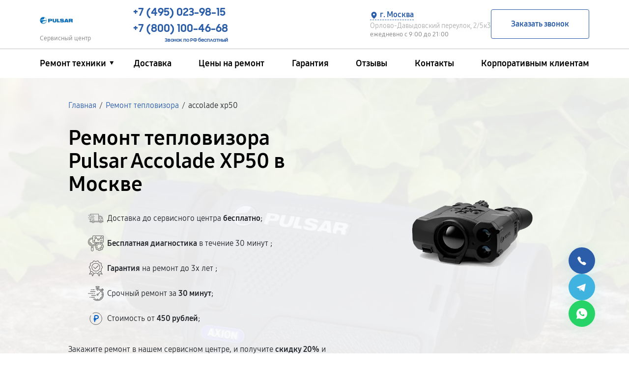

--- FILE ---
content_type: text/html; charset=UTF-8
request_url: https://service-pulsar.ru/teplovizor/accolade-xp50
body_size: 38126
content:


<!DOCTYPE html>
<html lang="ru-RU" prefix="og: https://ogp.me/ns#">

<head>
	<meta property="og:locale" content="ru_RU" />
	<meta charset="utf-8">
	<meta name="viewport" content="width=device-width, initial-scale=1, maximum-scale=1">


			<!-- Modern browsers -->
		<link rel="icon" href="/_content/content/63f123f64a632-596de8464c3bde779de42ad9c6c42d62.webp" type="image/webp">
		<!-- Most browsers -->
		<link rel="icon" href="/_content/content/63f123f64a632-596de8464c3bde779de42ad9c6c42d62.webp" type="image/png" sizes="32x32">
		<!-- Older browsers -->
		<link rel="icon" href="/_content/content/63f123f64a632-596de8464c3bde779de42ad9c6c42d62.webp" type="image/x-icon">
	
		<title>Ремонт тепловизора Pulsar Accolade XP50 в Москве цены от 450 руб | PulsarASC</title><meta name='description' content='Ремонт тепловизора Accolade XP50 ⇒ Сервисный центр Pulsar. Низкие цены ✓Ремонт в мастерской и на выезде ☝Гарантия до 3х лет ✅Оригинальные запчасти ☎+7 (495) 023-98-15.' /><script src="//code.jivo.ru/widget/9WMmchd2Qf" async></script><meta name="yandex-verification" content="d554b9233930a8e0" /><!-- Yandex.Metrika counter -->
<script type="text/javascript" >
   (function(m,e,t,r,i,k,a){m[i]=m[i]||function(){(m[i].a=m[i].a||[]).push(arguments)};
   m[i].l=1*new Date();k=e.createElement(t),a=e.getElementsByTagName(t)[0],k.async=1,k.src=r,a.parentNode.insertBefore(k,a)})
   (window, document, "script", "https://mc.yandex.ru/metrika/tag.js", "ym");

   ym(97502667, "init", {
        clickmap:true,
        trackLinks:true,
        accurateTrackBounce:true,
        webvisor:true
   });
</script>
<noscript><div><img src="https://mc.yandex.ru/watch/97502667" style="position:absolute; left:-9999px;" alt="" /></div></noscript>
<!-- /Yandex.Metrika counter --><link rel="preconnect" href="//api-maps.yandex.ru"><link rel="dns-prefetch" href="//api-maps.yandex.ru">	<meta name="yandex" content="index, follow"><meta name="googlebot" content="index, follow">
			<link href="https://service-pulsar.ru/teplovizor/accolade-xp50" rel="canonical" />
	
	<meta property="og:type" content="website" />
			<meta property="og:title" content="Ремонт тепловизора Pulsar accolade xp50 со срочным выездом на дом или офис в Москве" />
	
			<meta property="og:description" content="Ремонт тепловизора Pulsar accolade xp50 в специализированном сервисном центре в Москве. ✅ Бесплатная диагностика за 30 минут - даже при отказе от ремонта. Среднее время ремонта - 2 часа. Гарантия на ремонт и запчасти - до 3-х лет." />
	
	<meta property="og:url" content="https://service-pulsar.ru/teplovizor/accolade-xp50" />
	<meta property="og:site_name" content="Специализированный сервисный центр по ремонту Pulsar в Москве" />
	<meta property="og:image" content="/_content/content/62d67cbb89be0-8496e373847b85927a1e9d525b977078.webp" />
	<meta property="og:image:secure_url" content="/_content/content/62d67cbb89be0-8496e373847b85927a1e9d525b977078.webp" />
	<meta property="og:image:width" content="150" />
	<meta property="og:image:height" content="46" />
	<meta property="og:image:alt" content="Специализированный сервисный центр по ремонту любой техники Pulsar в Москве" />
	<meta name="twitter:card" content="summary_large_image" />

			<meta name="twitter:title" content="Ремонт тепловизора Pulsar accolade xp50 со срочным выездом на дом или офис в Москве" />
	
			<meta name="twitter:description" content="Ремонт тепловизора Pulsar accolade xp50 в специализированном сервисном центре в Москве. ✅ Бесплатная диагностика за 30 минут - даже при отказе от ремонта. Среднее время ремонта - 2 часа. Гарантия на ремонт и запчасти - до 3-х лет." />
		<meta name="twitter:image" content="/_content/content/62d67cbb89be0-8496e373847b85927a1e9d525b977078.webp" />

	
	
	
	
	
	

	<style>
		:root {
			--main-color:
				#2B5DA8;
			--second-color:
				#0077c8;
			--bg: url(/_content/content/6298cf470ea64-39f4733d3b3aca64909fd01ef069a7be.webp);
			--logo-header: url(/_content/content/62d67cbb89be0-8496e373847b85927a1e9d525b977078.webp);
			--logo-footer: url(/_content/content/62d67cbb89be0-8496e373847b85927a1e9d525b977078.webp);
		}

			</style>

	<link rel="stylesheet" href="/public/css/bootstrap.min.css"><link rel="stylesheet" href="/public/css/swiper-bundle.min.css"><link rel="stylesheet" href="/public/css/fancybox.min.css"><link rel="stylesheet" href="/public/css/style.css"><link rel="stylesheet" href="/public/css/media.css"><link rel="stylesheet" href="/public/css/custom-style.css">
	

	</head>


<body>
	<div class="page">

		
<header>
    <div class="web-header__top">
        <div class="container">
            <div class="row">

                <div class="col-md-2 left-header">
                    <div class="logo">
                        <a href="/">
                                                            <div class="logo__img"></div>
                                                        <span class="text-signature">Сервисный центр</span>
                        </a>
                    </div>
                </div>
                <div class="col-md-10 right-header d-lg-flex align-items-lg-center box-menu-header">

                                                                <div class="web-header__contacts web-header__phones">

                                                                                            <a class="web-header__phone position-header" href="tel:+74950239815">
                                    <span>+7 (495) 023-98-15</span>
                                    <span class="phone-text"></span>
                                </a>
                                                                    <a class="web-header__phone mobile_none position-header" href="tel:+78001004668">
                                        <span>+7 (800) 100-46-68</span>
                                        <span class="phone-text">Звонок по РФ бесплатный</span>
                                    </a>
                                
                            
                        </div>
                    
                    <div class="web-header__contacts web-header__info">
                        <div class="web-header__info-company">
                            <div class="contacts__addres">
                                <div class="web-header__city">
                                    <svg class="web-header__city-icon" viewBox="0 0 256 256" xmlns="http://www.w3.org/2000/svg">
                                        <rect fill="none" height="256" width="256"></rect>
                                        <path d="M128,16a88.1,88.1,0,0,0-88,88c0,75.3,80,132.2,83.4,134.6a8.3,8.3,0,0,0,9.2,0C136,236.2,216,179.3,216,104A88.1,88.1,0,0,0,128,16Zm0,56a32,32,0,1,1-32,32A32,32,0,0,1,128,72Z"></path>
                                    </svg>
                                    <span>г. Москва</span>
                                </div>
                                <div class="web-header__address">Орлово-Давыдовский переулок, 2/5к3</div>
                            </div>
                            <div class="contacts__working-hours">ежедневно с 9:00 до 21:00</div>
                        </div>
                        <div class="btn-wrapper">
                            <button class="btn-secondary callback-btn" type="button" data-toggle="modal" data-target="#callbackModal">Заказать звонок</button>
                            <button class="btn-secondary menu-btn mobile-hidden" type="button" data-toggle="modal" data-target="#menuModal">
                                <svg viewBox="0 0 403 257" fill="none" xmlns="http://www.w3.org/2000/svg">
                                    <path d="M387.13 30.52H15.13C11.1518 30.52 7.33645 28.9397 4.5234 26.1266C1.71036 23.3136 0.130005 19.4983 0.130005 15.52C0.130005 11.5418 1.71036 7.72645 4.5234 4.91341C7.33645 2.10036 11.1518 0.52002 15.13 0.52002H387.13C391.108 0.52002 394.924 2.10036 397.737 4.91341C400.55 7.72645 402.13 11.5418 402.13 15.52C402.13 19.4983 400.55 23.3136 397.737 26.1266C394.924 28.9397 391.108 30.52 387.13 30.52V30.52Z" fill="black" />
                                    <path d="M387.13 143.72H15.13C11.1518 143.72 7.33645 142.14 4.5234 139.327C1.71036 136.514 0.130005 132.698 0.130005 128.72C0.130005 124.742 1.71036 120.926 4.5234 118.113C7.33645 115.3 11.1518 113.72 15.13 113.72H387.13C391.108 113.72 394.924 115.3 397.737 118.113C400.55 120.926 402.13 124.742 402.13 128.72C402.13 132.698 400.55 136.514 397.737 139.327C394.924 142.14 391.108 143.72 387.13 143.72Z" fill="black" />
                                    <path d="M387.13 256.92H15.13C11.1518 256.92 7.33645 255.34 4.5234 252.527C1.71036 249.714 0.130005 245.898 0.130005 241.92C0.130005 237.942 1.71036 234.126 4.5234 231.313C7.33645 228.5 11.1518 226.92 15.13 226.92H387.13C391.108 226.92 394.924 228.5 397.737 231.313C400.55 234.126 402.13 237.942 402.13 241.92C402.13 245.898 400.55 249.714 397.737 252.527C394.924 255.34 391.108 256.92 387.13 256.92Z" fill="black" />
                                </svg>
                            </button>
                        </div>
                    </div>
                </div>
            </div>
        </div>
    </div>
    <div class="web-header__bottom">
        <div class="container">
            <div class="row">
                <div class="col-md-12">
                    <div class="web-header__wrapper">
                        <nav class="menu header-menu">
                            <ul class="menu-list" itemscope itemtype="https://schema.org/SiteNavigationElement">
                                <li itemprop="name" class="li_menu">

                                                                            <a itemprop="url" class="a__menu" href="#">Ремонт техники</a>
                                    
                                    <div class="drop_menu">
                                        <ul>
                                            
                                                                                                                                                                                                            <li>
                                                            <a itemprop="url" href="/opticheskiy-pricel">
                                                                <span><img src="/_content/content/67a1dd9359673-203dc0a1ba0bcd8867071bb8fa93c593.webp" alt="Оптический прицел"></span>
                                                                <span class="text">Оптический прицел Pulsar</span>
                                                            </a>
                                                        </li>
                                                                                                                                                                                                                                                                        <li>
                                                            <a itemprop="url" href="/pricel-nochnogo-videniya">
                                                                <span><img src="/_content/content/67a1ddad5cb1f-f97385ef81532f7be613e56d0ff6a8f0.webp" alt="Прицел ночного видения"></span>
                                                                <span class="text">Прицел ночного видения Pulsar</span>
                                                            </a>
                                                        </li>
                                                                                                                                                                                                                                                                        <li>
                                                            <a itemprop="url" href="/teplovizor">
                                                                <span><img src="/_content/content/67a1dd5c0ca86-0f2699a3e5b66da81d3a97b049b346d5.webp" alt="Тепловизор"></span>
                                                                <span class="text">Тепловизор Pulsar</span>
                                                            </a>
                                                        </li>
                                                                                                                                                                                                                                                                        <li>
                                                            <a itemprop="url" href="/teplovizionnyy-pricel">
                                                                <span><img src="/_content/content/67a1dd722f4a8-4ef2f6d21e31814591479914073ce8cd.webp" alt="Тепловизионный прицел"></span>
                                                                <span class="text">Тепловизионный прицел Pulsar</span>
                                                            </a>
                                                        </li>
                                                                                                                                                                                                                                                                        <li>
                                                            <a itemprop="url" href="/cifrovoy-monokulyar">
                                                                <span><img src="/_content/content/67a1dde7b46d1-ad63cd6258fab2f0e92724cac77d7c49.png" alt="Цифровой монокуляр"></span>
                                                                <span class="text">Цифровой монокуляр Pulsar</span>
                                                            </a>
                                                        </li>
                                                                                                                                                            
                                            
                                        </ul>
                                    </div>
                                </li>
                                <li itemprop="name"><a itemprop="url" href="/dostavka">Доставка</a></li>
                                <li itemprop="name"><a itemprop="url" href="/price">Цены на ремонт</a></li>
                                <li itemprop="name"><a itemprop="url" href="/varranty">Гарантия</a></li>
                                                                                                    <li itemprop="name"><a itemprop="url" href="/reviews">Отзывы</a></li>
                                                                <li itemprop="name"><a itemprop="url" href="/contacts">Контакты</a></li>
                                <li itemprop="name"><a itemprop="url" href="/client">Корпоративным клиентам</a></li>
                            </ul>
                        </nav>
                    </div>
                </div>
            </div>
        </div>
    </div>
</header>

		<!-- Вывод городов для выбора города -->
				<div class="citys-hide-block">
			<div class="box">
				<div class="blocks-city-hidden">
					<span>Выберите город</span>
					<div class="scroll-auto">
						<a href="https://nsk.service-pulsar.ru">Новосибирск</a><a href="https://nnv.service-pulsar.ru">Нижний Новгород</a><a href="https://chl.service-pulsar.ru">Челябинск</a><a href="https://rnd.service-pulsar.ru">Ростов-на-Дону</a><a href="https://spb.service-pulsar.ru">Санкт-Петербург</a><a href="https://service-pulsar.ru">Москва</a><a href="https://krd.service-pulsar.ru">Краснодар</a><a href="https://ekb.service-pulsar.ru">Екатеринбург</a><a href="https://kzn.service-pulsar.ru">Казань</a><a href="https://ufa.service-pulsar.ru">Уфа</a><a href="https://vrn.service-pulsar.ru">Воронеж</a><a href="https://vlg.service-pulsar.ru">Волгоград</a><a href="https://brn.service-pulsar.ru">Барнаул</a><a href="https://izh.service-pulsar.ru">Ижевск</a><a href="https://tol.service-pulsar.ru">Тольятти</a><a href="https://yrs.service-pulsar.ru">Ярославль</a><a href="https://srt.service-pulsar.ru">Саратов</a><a href="https://hbr.service-pulsar.ru">Хабаровск</a><a href="https://tms.service-pulsar.ru">Томск</a><a href="https://tmn.service-pulsar.ru">Тюмень</a><a href="https://irk.service-pulsar.ru">Иркутск</a><a href="https://smr.service-pulsar.ru">Самара</a><a href="https://oms.service-pulsar.ru">Омск</a><a href="https://krn.service-pulsar.ru">Красноярск</a><a href="https://prm.service-pulsar.ru">Пермь</a><a href="https://uly.service-pulsar.ru">Ульяновск</a><a href="https://kir.service-pulsar.ru">Киров</a><a href="https://arh.service-pulsar.ru">Архангельск</a><a href="https://ast.service-pulsar.ru">Астрахань</a><a href="https://bel.service-pulsar.ru">Белгород</a><a href="https://blg.service-pulsar.ru">Благовещенск</a><a href="https://bry.service-pulsar.ru">Брянск</a><a href="https://vld.service-pulsar.ru">Владивосток</a><a href="https://vlk.service-pulsar.ru">Владикавказ</a><a href="https://vla.service-pulsar.ru">Владимир</a><a href="https://vlgs.service-pulsar.ru">Волжский</a><a href="https://vol.service-pulsar.ru">Вологда</a><a href="https://grz.service-pulsar.ru">Грозный</a><a href="https://ivn.service-pulsar.ru">Иваново</a><a href="https://yla.service-pulsar.ru">Йошкар-Ола</a><a href="https://kld.service-pulsar.ru">Калининград</a><a href="https://klg.service-pulsar.ru">Калуга</a><a href="https://kem.service-pulsar.ru">Кемерово</a><a href="https://ktm.service-pulsar.ru">Кострома</a><a href="https://kur.service-pulsar.ru">Курган</a><a href="https://krs.service-pulsar.ru">Курск</a><a href="https://lip.service-pulsar.ru">Липецк</a><a href="https://mgt.service-pulsar.ru">Магнитогорск</a><a href="https://mkh.service-pulsar.ru">Махачкала</a><a href="https://mur.service-pulsar.ru">Мурманск</a><a href="https://nhc.service-pulsar.ru">Набережные Челны</a><a href="https://nlc.service-pulsar.ru">Нальчик</a><a href="https://nvrt.service-pulsar.ru">Нижневартовск</a><a href="https://nzk.service-pulsar.ru">Нижнекамск</a><a href="https://nzt.service-pulsar.ru">Нижний Тагил</a><a href="https://nvk.service-pulsar.ru">Новокузнецк</a><a href="https://nvr.service-pulsar.ru">Новороссийск</a><a href="https://orl.service-pulsar.ru">Орёл</a><a href="https://orn.service-pulsar.ru">Оренбург</a><a href="https://pnz.service-pulsar.ru">Пенза</a><a href="https://ryz.service-pulsar.ru">Рязань</a><a href="https://srk.service-pulsar.ru">Саранск</a><a href="https://smf.service-pulsar.ru">Симферополь</a><a href="https://sml.service-pulsar.ru">Смоленск</a><a href="https://soc.service-pulsar.ru">Сочи</a><a href="https://stv.service-pulsar.ru">Ставрополь</a><a href="https://stl.service-pulsar.ru">Стерлитамак</a><a href="https://srg.service-pulsar.ru">Сургут</a><a href="https://tgn.service-pulsar.ru">Таганрог</a><a href="https://tmb.service-pulsar.ru">Тамбов</a><a href="https://tvr.service-pulsar.ru">Тверь</a><a href="https://ula.service-pulsar.ru">Улан-Удэ</a><a href="https://chb.service-pulsar.ru">Чебоксары</a><a href="https://chr.service-pulsar.ru">Череповец</a><a href="https://cht.service-pulsar.ru">Чита</a><a href="https://ykt.service-pulsar.ru">Якутск</a><a href="https://svp.service-pulsar.ru">Севастополь</a>					</div>
				</div>
			</div>
		</div>
		<!-- ************************** -->

		<!-- Подключение других страниц -->
		<main class="main ">
			
<section class="header-offer header-offer__inside header-offer__type catalog-offer"  style='background-image: url(/_content/content/62de81c32be97-78afca5e4e1a62dbfe1834aa8e6d7053.webp);'>
	<div style="display: none;" itemscope itemtype="http://schema.org/Product">
		<div itemprop="name">Ремонт тепловизора Pulsar Accolade XP50 в Москве</div>
		<div itemprop="offers" itemscope itemtype="http://schema.org/AggregateOffer">
			<span style="display: none;" itemprop="lowPrice">450</span>
			<meta itemprop="price" content="450">
			<link itemprop="availability" href="http://schema.org/InStock">
			<meta itemprop="priceCurrency" content="RUB">
			<meta itemprop="brand" content="Pulsar">
			<meta itemprop="model" content="Accolade XP50">
			<meta itemprop="description" content="тепловизора Pulsar Accolade XP50 Accolade XP50 со срочным выездом на дом или офис в Москве всего от 450 рублей. Бесплатная диагностика за 30 минут - даже при отказе от ремонта. Среднее время ремонта - 2 часа. Гарантия на ремонт и запчасти - до 3-х лет.">
		</div>
	</div>
	<div class="header-offer__bg"></div>
	<div class="wrapper">
		<div class="container">
			<div class="row">
				<div class="col-md-12">
					<div class="breadcrumbs mb-35">
	<ol class="breadcrumb" itemscope="" itemtype="https://schema.org/BreadcrumbList"><li itemprop='itemListElement' itemscope='' itemtype='https://schema.org/ListItem'><a href='/' itemprop='item'><span itemprop='name'>Главная</span></a><span class='separator'>/</span><meta itemprop='position' content='1'></li><li itemprop='itemListElement' itemscope='' itemtype='https://schema.org/ListItem'><a href='/teplovizor' itemprop='item'><span itemprop='name'>Ремонт тепловизора</span></a><span class='separator'>/</span><meta itemprop='position' content='2'></li><li itemprop='itemListElement' itemscope='' itemtype='https://schema.org/ListItem'><span span itemprop='name'>accolade xp50</span><meta itemprop='position' content='3'></li></ol>
	</div>
				</div>
				<div class="col-md-6 m-order-2">

											<h1 class="header-offer__title">Ремонт тепловизора Pulsar Accolade XP50 в Москве</h1>
					
																		<ul class="header-offer__list">
																	<li><svg width="49" height="30" viewBox="0 0 49 30" fill="none" xmlns="http://www.w3.org/2000/svg">
 <path d="M35.4959 17.3695H35.4991L43.4397 17.3091C43.7483 17.3059 43.9978 17.0518 43.9978 16.7373C43.9978 14.6853 43.2152 12.7572 41.7905 11.3056C40.3657 9.85393 38.4733 9.05664 36.4593 9.05664H35.4928C35.1842 9.05664 34.9316 9.31393 34.9316 9.62841V16.7977C34.9316 16.9502 34.9909 17.0963 35.0969 17.2043C35.206 17.3091 35.3463 17.3695 35.4959 17.3695ZM36.0571 10.2002H36.4624C38.1771 10.2002 39.7858 10.8799 40.9986 12.1156C42.0773 13.2146 42.7258 14.6377 42.8536 16.1688L36.0571 16.2228V10.2002Z" fill="#606060"></path>
 <path d="M46.5418 22.9411H46.5262V16.7374C46.5262 13.9962 45.4786 11.4232 43.5769 9.48557C41.6751 7.54792 39.1467 6.48063 36.4593 6.48063H33.5256V1.2871C33.5256 0.972626 33.2731 0.715332 32.9644 0.715332H7.62729C7.31865 0.715332 7.06612 0.972626 7.06612 1.2871V4.73357H1.30471C0.99606 4.73357 0.74353 4.99086 0.74353 5.30533C0.74353 5.6198 0.99606 5.8771 1.30471 5.8771H12.151C12.4596 5.8771 12.7122 5.6198 12.7122 5.30533C12.7122 4.99086 12.4596 4.73357 12.151 4.73357H8.18847V1.85886H32.4064V22.9411H20.1072C19.4307 21.2703 17.8158 20.0918 15.9327 20.0918C14.0496 20.0918 12.4347 21.2703 11.7582 22.9411H8.18847V17.8587H11.7769C12.0855 17.8587 12.3381 17.6014 12.3381 17.287C12.3381 16.9725 12.0855 16.7152 11.7769 16.7152H3.26571C2.95706 16.7152 2.70453 16.9725 2.70453 17.287C2.70453 17.6014 2.95706 17.8587 3.26571 17.8587H7.06612V22.9411H7.05053C6.59224 22.9411 6.162 23.1222 5.83777 23.4525C5.51353 23.7829 5.33582 24.2212 5.33582 24.6882C5.33582 25.6506 6.10588 26.4352 7.05053 26.4352H11.7582C12.4347 28.106 14.0496 29.2845 15.9327 29.2845C17.8158 29.2845 19.4307 28.106 20.1072 26.4352H35.2933C35.9698 28.106 37.5848 29.2845 39.4678 29.2845C41.3509 29.2845 42.9658 28.106 43.6423 26.4352H46.5449C47.0032 26.4352 47.4334 26.2542 47.7576 25.9238C48.0819 25.5934 48.2596 25.1551 48.2596 24.6882C48.2565 23.7225 47.4864 22.9411 46.5418 22.9411ZM33.5256 7.62415H36.4593C41.3914 7.62415 45.4038 11.7123 45.4038 16.7374V22.9411H43.6392C42.9627 21.2703 41.3478 20.0918 39.4647 20.0918C37.5816 20.0918 35.9667 21.2703 35.2902 22.9411H33.5256V7.62415ZM7.05053 25.2917C6.72318 25.2917 6.45818 25.0217 6.45818 24.6882C6.45818 24.5262 6.52053 24.3737 6.63276 24.2593C6.745 24.145 6.89153 24.0814 7.05053 24.0814H11.4589C11.4339 24.2784 11.4215 24.4817 11.4215 24.685C11.4215 24.8883 11.4339 25.0916 11.4589 25.2885H7.05053V25.2917ZM15.9327 28.141C14.0621 28.141 12.5407 26.5909 12.5407 24.685C12.5407 22.7791 14.0621 21.229 15.9327 21.229C17.8033 21.229 19.3247 22.7791 19.3247 24.685C19.3247 26.5909 17.8033 28.141 15.9327 28.141ZM20.4065 25.2917C20.4315 25.0947 20.4439 24.8914 20.4439 24.6882C20.4439 24.4849 20.4315 24.2816 20.4065 24.0846H34.9909C34.9659 24.2816 34.9535 24.4849 34.9535 24.6882C34.9535 24.8914 34.9659 25.0947 34.9909 25.2917H20.4065ZM39.4647 28.141C37.5941 28.141 36.0727 26.5909 36.0727 24.685C36.0727 22.7791 37.5941 21.229 39.4647 21.229C41.3353 21.229 42.8567 22.7791 42.8567 24.685C42.8567 26.5909 41.3353 28.141 39.4647 28.141ZM46.9595 25.1138C46.8473 25.2282 46.6976 25.2917 46.5418 25.2917H43.9416C43.9666 25.0947 43.9791 24.8914 43.9791 24.6882C43.9791 24.4849 43.9666 24.2816 43.9416 24.0846H46.5449C46.8722 24.0846 47.1372 24.3546 47.1372 24.6882C47.1341 24.847 47.0718 24.9994 46.9595 25.1138Z" fill="#606060"></path>
 <path d="M15.9327 22.7951C14.907 22.7951 14.0746 23.6432 14.0746 24.6882C14.0746 25.7301 14.907 26.5814 15.9327 26.5814C16.9584 26.5814 17.7908 25.7333 17.7908 24.6882C17.7908 23.6432 16.9553 22.7951 15.9327 22.7951ZM15.9327 25.4347C15.5274 25.4347 15.1969 25.098 15.1969 24.6851C15.1969 24.2721 15.5274 23.9354 15.9327 23.9354C16.338 23.9354 16.6685 24.2721 16.6685 24.6851C16.6685 25.1012 16.338 25.4347 15.9327 25.4347ZM39.4647 22.7951C38.439 22.7951 37.6066 23.6432 37.6066 24.6882C37.6066 25.7301 38.439 26.5814 39.4647 26.5814C40.4904 26.5814 41.3228 25.7333 41.3228 24.6882C41.3228 23.6432 40.4904 22.7951 39.4647 22.7951ZM39.4647 25.4347C39.0594 25.4347 38.7289 25.098 38.7289 24.6851C38.7289 24.2721 39.0594 23.9354 39.4647 23.9354C39.87 23.9354 40.2005 24.2721 40.2005 24.6851C40.2005 25.1012 39.87 25.4347 39.4647 25.4347ZM17.8719 5.87717C18.1805 5.87717 18.4331 5.61988 18.4331 5.30541C18.4331 4.99094 18.1805 4.73364 17.8719 4.73364H14.6545C14.3458 4.73364 14.0933 4.99094 14.0933 5.30541C14.0933 5.61988 14.3458 5.87717 14.6545 5.87717H17.8719ZM7.3093 8.72647H3.51824C3.20959 8.72647 2.95706 8.98376 2.95706 9.29823C2.95706 9.6127 3.20959 9.87 3.51824 9.87H7.3093C7.61794 9.87 7.87047 9.6127 7.87047 9.29823C7.87047 8.98376 7.61794 8.72647 7.3093 8.72647ZM9.25159 9.29823C9.25159 9.6127 9.50412 9.87 9.81277 9.87H20.0854C20.3941 9.87 20.6466 9.6127 20.6466 9.29823C20.6466 8.98376 20.3941 8.72647 20.0854 8.72647H9.81277C9.501 8.72647 9.25159 8.98376 9.25159 9.29823ZM4.72477 13.2942C4.72477 12.9798 4.47224 12.7225 4.16359 12.7225H1.30471C0.99606 12.7225 0.74353 12.9798 0.74353 13.2942C0.74353 13.6087 0.99606 13.866 1.30471 13.866H4.16359C4.47224 13.866 4.72477 13.6087 4.72477 13.2942ZM6.10277 13.2942C6.10277 13.6087 6.35529 13.866 6.66394 13.866H17.8688C18.1774 13.866 18.4299 13.6087 18.4299 13.2942C18.4299 12.9798 18.1774 12.7225 17.8688 12.7225H6.66394C6.35529 12.7225 6.10277 12.9766 6.10277 13.2942ZM14.2772 16.7153C13.9686 16.7153 13.7161 16.9726 13.7161 17.2871C13.7161 17.6015 13.9686 17.8588 14.2772 17.8588H19.8298C20.1384 17.8588 20.3909 17.6015 20.3909 17.2871C20.3909 16.9726 20.1384 16.7153 19.8298 16.7153H14.2772Z" fill="#606060"></path>
</svg> <span>Доставка до сервисного центра <span>бесплатно</span>;</span></li>
																	<li>
<svg width="46" height="46" viewBox="0 0 46 46" fill="none" xmlns="http://www.w3.org/2000/svg">
<g clip-path="url(#clip0_71_911)">
 <path d="M46 18.5484V2.22581C46 0.998645 45.0014 0 43.7742 0H15.5806C14.3535 0 13.3548 0.998645 13.3548 2.22581V5.96145C13.1079 5.94457 12.8604 5.93591 12.6129 5.93548C5.658 5.93548 0 11.5935 0 18.5484C0 24.4794 4.11997 29.4541 9.64516 30.794V33.3871C9.64516 33.7855 9.75868 34.1543 9.94268 34.4785C9.6251 34.6781 9.36322 34.9548 9.18146 35.2829C8.9997 35.611 8.90398 35.9798 8.90323 36.3548V42.2903C8.90323 44.3358 10.5674 46 12.6129 46C14.6584 46 16.3226 44.3358 16.3226 42.2903V36.3548C16.3218 35.9798 16.2261 35.611 16.0443 35.2829C15.8626 34.9548 15.6007 34.6781 15.2831 34.4785C15.4671 34.1543 15.5806 33.7855 15.5806 33.3871V30.794C18.5615 30.066 21.1757 28.2783 22.9355 25.7645L23.4852 26.8328C23.2166 27.3589 22.9881 27.9124 22.8034 28.4866L20.7742 29.1365V34.6706L22.8026 35.3206C22.9874 35.8956 23.2159 36.4491 23.4845 36.9744L22.5111 38.8655L26.424 42.7785L28.3152 41.8051C28.8413 42.0737 29.3947 42.3022 29.969 42.4869L30.6204 44.5161H36.1545L36.8045 42.4877C37.3731 42.3052 37.9262 42.0772 38.4582 41.8058L40.3494 42.7793L44.2616 38.8663L43.289 36.9751C43.5575 36.4498 43.7861 35.8956 43.9708 35.3213L46 34.6699V29.1358L43.9715 28.4859C43.789 27.9172 43.561 27.3642 43.2897 26.8321L44.2624 24.9409L40.3502 21.0279L38.459 22.0014C37.9322 21.732 37.3787 21.5043 36.8052 21.3195L36.6294 20.7742H43.7742C45.0014 20.7742 46 19.7755 46 18.5484ZM15.5806 20.7742H20.4522C19.4728 24.2605 16.3085 26.7097 12.6129 26.7097C8.11306 26.7097 4.45161 23.0482 4.45161 18.5484C4.45161 14.0485 8.11306 10.3871 12.6129 10.3871C12.8503 10.3871 13.0981 10.4034 13.3548 10.4294V18.5484C13.3548 19.7755 14.3535 20.7742 15.5806 20.7742ZM14.8387 42.2903C14.8387 43.5175 13.8401 44.5161 12.6129 44.5161C11.3857 44.5161 10.3871 43.5175 10.3871 42.2903V36.3548C10.3871 36.1581 10.4653 35.9693 10.6044 35.8302C10.7435 35.6911 10.9323 35.6129 11.129 35.6129H14.0968C14.2935 35.6129 14.4823 35.6911 14.6214 35.8302C14.7605 35.9693 14.8387 36.1581 14.8387 36.3548V42.2903ZM14.0968 33.3871C14.0968 33.5839 14.0186 33.7726 13.8795 33.9117C13.7403 34.0509 13.5516 34.129 13.3548 34.129H11.871C11.6742 34.129 11.4855 34.0509 11.3463 33.9117C11.2072 33.7726 11.129 33.5839 11.129 33.3871V31.0663C11.6165 31.1235 12.1099 31.1613 12.6129 31.1613C13.1152 31.1613 13.6086 31.1212 14.0968 31.0634V33.3871ZM12.6129 29.6774C6.47636 29.6774 1.48387 24.6849 1.48387 18.5484C1.48387 12.4118 6.47636 7.41935 12.6129 7.41935C12.8481 7.41935 13.0952 7.43123 13.3548 7.45126V8.93661C13.1081 8.9154 12.8606 8.90427 12.6129 8.90323C7.29471 8.90323 2.96774 13.2302 2.96774 18.5484C2.96774 23.8666 7.29471 28.1935 12.6129 28.1935C14.7833 28.198 16.8912 27.4669 18.5927 26.1194C20.2942 24.772 21.4889 22.8878 21.9821 20.7742H23.5008C22.4599 25.9039 17.9237 29.6774 12.6129 29.6774ZM25.0047 20.7742H30.1441L29.9697 21.3188C29.3962 21.5035 28.842 21.7313 28.316 22.0006L26.4248 21.0272L24.3577 23.0942C24.6449 22.3538 24.8615 21.5785 25.0047 20.7742ZM35.6307 22.5222L36.0143 22.6305C36.7372 22.8334 37.4337 23.1205 38.0895 23.486L38.4367 23.6804L40.0653 22.8427L42.4476 25.2251L41.61 26.8529L41.8044 27.2008C42.17 27.8566 42.4571 28.5531 42.6598 29.276L42.7681 29.6596L44.5161 30.2183V33.5874L42.7681 34.1468L42.6598 34.5304C42.4521 35.2649 42.1642 35.9631 41.8051 36.6056L41.61 36.9528L42.4476 38.5814L40.0653 40.9645L38.4375 40.1261L38.0895 40.3205C37.4462 40.6803 36.7481 40.9689 36.0143 41.1767L35.6307 41.285L35.072 43.0323H31.7029L31.1435 41.2843L30.7599 41.1759C30.0254 40.9682 29.3272 40.6803 28.6847 40.3212L28.3375 40.1261L26.7089 40.9645L24.3258 38.5814L25.1642 36.9528L24.9691 36.6056C24.6041 35.9496 24.317 35.2531 24.1136 34.5304L24.0053 34.1468L22.2581 33.5882V30.219L24.0061 29.6596L24.1144 29.276C24.3221 28.5415 24.61 27.8434 24.9691 27.2008L25.1642 26.8536L24.3258 25.2251L26.7089 22.8427L28.3375 23.6804L28.6847 23.486C29.3404 23.1202 30.0369 22.833 30.7599 22.6305L31.1435 22.5222L31.7022 20.7742H35.0713L35.6307 22.5222ZM30.6204 19.2903H15.5806C15.1711 19.2903 14.8387 18.9572 14.8387 18.5484V2.22581C14.8387 1.817 15.1711 1.48387 15.5806 1.48387H43.7742C44.1837 1.48387 44.5161 1.817 44.5161 2.22581V18.5484C44.5161 18.9572 44.1837 19.2903 43.7742 19.2903H36.1538H30.6204Z" fill="#606060"></path>
 <path d="M39.3225 2.96777C37.277 2.96777 35.6128 4.63193 35.6128 6.67745C35.6128 7.09293 35.6974 7.48616 35.8236 7.85935L32.5249 9.78394C32.2498 9.50491 31.922 9.28336 31.5605 9.13217C31.1991 8.98098 30.8111 8.90317 30.4193 8.90326C29.7041 8.90326 29.0564 9.16739 28.5437 9.59029L25.0128 7.02245C25.1519 6.67686 25.2241 6.30803 25.2257 5.93552C25.2257 4.29881 23.8947 2.96777 22.258 2.96777C20.6213 2.96777 19.2903 4.29881 19.2903 5.93552C19.2911 6.40721 19.4047 6.87188 19.6215 7.29079C19.8383 7.70971 20.1521 8.07075 20.5367 8.34384L18.6069 13.3608C18.5869 13.3601 18.5684 13.3549 18.5483 13.3549C17.3212 13.3549 16.3225 14.3535 16.3225 15.5807C16.3225 16.8078 17.3212 17.8065 18.5483 17.8065C19.7755 17.8065 20.7741 16.8078 20.7741 15.5807C20.7731 15.2602 20.7024 14.9439 20.567 14.6534C20.4316 14.363 20.2347 14.1055 19.9899 13.8987L21.9249 8.86913C22.0354 8.88248 22.1437 8.90326 22.258 8.90326C22.9443 8.90032 23.6078 8.65726 24.1336 8.21623L27.6645 10.7841C27.5254 11.1297 27.4532 11.4985 27.4516 11.871C27.4516 13.5077 28.7826 14.8387 30.4193 14.8387C32.056 14.8387 33.387 13.5077 33.387 11.871C33.387 11.592 33.3358 11.3272 33.2639 11.0705L36.5707 9.14142C37.2503 9.89968 38.2267 10.3871 39.3225 10.3871C41.368 10.3871 43.0322 8.72297 43.0322 6.67745C43.0322 4.63193 41.368 2.96777 39.3225 2.96777ZM18.5483 16.3226C18.3573 16.3141 18.1769 16.2322 18.0448 16.094C17.9126 15.9558 17.8388 15.7719 17.8388 15.5807C17.8388 15.3895 17.9126 15.2056 18.0448 15.0674C18.1769 14.9292 18.3573 14.8473 18.5483 14.8387C18.7394 14.8473 18.9197 14.9292 19.0519 15.0674C19.1841 15.2056 19.2578 15.3895 19.2578 15.5807C19.2578 15.7719 19.1841 15.9558 19.0519 16.094C18.9197 16.2322 18.7394 16.3141 18.5483 16.3226ZM22.258 7.41939C21.4397 7.41939 20.7741 6.75387 20.7741 5.93552C20.7741 5.11716 21.4397 4.45164 22.258 4.45164C23.0764 4.45164 23.7419 5.11716 23.7419 5.93552C23.7419 6.75387 23.0764 7.41939 22.258 7.41939ZM30.4193 13.3549C29.6009 13.3549 28.9354 12.6894 28.9354 11.871C28.9354 11.0526 29.6009 10.3871 30.4193 10.3871C31.2377 10.3871 31.9032 11.0526 31.9032 11.871C31.9032 12.6894 31.2377 13.3549 30.4193 13.3549ZM39.3225 8.90326C38.0954 8.90326 37.0967 7.90461 37.0967 6.67745C37.0967 5.45029 38.0954 4.45164 39.3225 4.45164C40.5497 4.45164 41.5483 5.45029 41.5483 6.67745C41.5483 7.90461 40.5497 8.90326 39.3225 8.90326ZM35.6128 16.3226H37.0967V17.8065H35.6128V16.3226ZM38.5806 16.3226H40.0645V17.8065H38.5806V16.3226ZM41.5483 16.3226H43.0322V17.8065H41.5483V16.3226ZM35.6128 13.3549H43.0322V14.8387H35.6128V13.3549ZM7.4193 18.5484H5.93542C5.93542 22.2299 8.93062 25.2258 12.6128 25.2258V23.742C9.74972 23.742 7.4193 21.4123 7.4193 18.5484ZM38.5806 31.9033H37.0967C37.0967 33.9488 35.4326 35.6129 33.387 35.6129V37.0968C36.2502 37.0968 38.5806 34.7664 38.5806 31.9033Z" fill="#606060"></path>
 <path d="M25.2258 31.9032C25.2258 36.4031 28.8873 40.0645 33.3871 40.0645C37.887 40.0645 41.5484 36.4031 41.5484 31.9032C41.5484 27.4034 37.887 23.7419 33.3871 23.7419C28.8873 23.7419 25.2258 27.4034 25.2258 31.9032ZM33.3871 25.2258C37.0693 25.2258 40.0645 28.221 40.0645 31.9032C40.0645 35.5855 37.0693 38.5807 33.3871 38.5807C29.7049 38.5807 26.7097 35.5855 26.7097 31.9032C26.7097 28.221 29.7049 25.2258 33.3871 25.2258Z" fill="#606060"></path>
</g>
<defs>
 <clipPath id="clip0_71_911">
 <rect width="46" height="46" fill="white"></rect>
 </clipPath>
</defs>
</svg> <span><span>Бесплатная диагностика</span> в течение 30 минут
;</span></li>
																	<li>
<svg width="36" height="41" viewBox="0 0 36 41" fill="none" xmlns="http://www.w3.org/2000/svg">
<path d="M29.0465 17.2117C29.0465 11.1321 24.0798 6.19238 17.9866 6.19238C11.8935 6.19238 6.92676 11.1321 6.92676 17.2117C6.92676 23.2825 11.8846 28.231 17.9866 28.231C24.0886 28.231 29.0465 23.2825 29.0465 17.2117ZM17.9866 26.8083C12.674 26.8083 8.34583 22.5048 8.34583 17.2029C8.34583 11.9009 12.674 7.60625 17.9866 7.60625C23.2993 7.60625 27.6274 11.9097 27.6274 17.2117C27.6274 22.5137 23.2993 26.8083 17.9866 26.8083Z" fill="#606060"></path>
<path d="M31.5388 28.611C31.9379 28.4078 32.2927 28.1427 32.5676 27.7715C33.286 26.7907 33.1175 25.5093 32.9579 24.2634C32.8514 23.4592 32.745 22.6198 32.9313 22.0542C33.0998 21.524 33.6674 20.932 34.2084 20.3664C35.051 19.4827 36 18.4842 36 17.2206C36 15.9569 35.0599 14.9407 34.2173 14.057C33.6763 13.4827 33.1086 12.8994 32.9401 12.3692C32.7539 11.8037 32.8603 10.9642 32.9667 10.1601C33.1264 8.91411 33.286 7.6328 32.5765 6.65193C31.8581 5.66222 30.5721 5.42363 29.3304 5.18504C28.5321 5.03482 27.7073 4.8846 27.2372 4.53997C26.7672 4.20417 26.3769 3.47957 25.9956 2.77264C25.4191 1.71224 24.7539 0.510453 23.5743 0.12164C22.439 -0.249499 21.2772 0.298373 20.1508 0.828572C19.3969 1.18204 18.6253 1.54434 18.0044 1.54434C17.3836 1.54434 16.612 1.18204 15.8581 0.828572C14.7317 0.298373 13.5698 -0.249499 12.4346 0.12164C11.2461 0.501616 10.6253 1.65922 10.0133 2.77264C9.63193 3.47073 9.23282 4.20417 8.77162 4.53997C8.29268 4.8846 7.47672 5.04366 6.67849 5.18504C5.43681 5.4148 4.15078 5.66222 3.43237 6.65193C2.71397 7.6328 2.88248 8.91411 3.04213 10.1601C3.14856 10.9642 3.25499 11.8037 3.06874 12.3692C2.90022 12.8994 2.33259 13.4915 1.79157 14.057C0.949002 14.9407 0 15.9393 0 17.2029C0 18.4665 0.957871 19.4651 1.79157 20.3487C2.33259 20.9231 2.90022 21.5063 3.06874 22.0365C3.25499 22.6021 3.14856 23.4416 3.04213 24.2457C2.88248 25.4917 2.72284 26.773 3.43237 27.7539C3.70732 28.125 4.06208 28.3989 4.4612 28.5933L0.594235 35.265C0.452328 35.5124 0.470066 35.8217 0.64745 36.0515C0.824834 36.2812 1.11752 36.3784 1.39246 36.3077L7.10421 34.779L8.63858 40.4698C8.70953 40.7437 8.949 40.947 9.23282 40.9912C9.26829 40.9912 9.2949 41 9.32151 41C9.56984 41 9.80931 40.8675 9.93348 40.6465L13.561 34.3813C14.3326 34.293 15.1131 33.9307 15.867 33.5772C16.6208 33.2237 17.3925 32.8614 18.0133 32.8614C18.6341 32.8614 19.4058 33.2237 20.1596 33.5772C20.9135 33.9307 21.694 34.3018 22.4656 34.3813L26.0931 40.6465C26.2173 40.8675 26.4568 41 26.7051 41C26.7317 41 26.7672 41 26.7938 40.9912C27.0776 40.9558 27.3082 40.7526 27.388 40.4698L28.9224 34.779L34.6341 36.3077C34.9091 36.3784 35.2018 36.2812 35.3792 36.0515C35.5565 35.8217 35.5743 35.5124 35.4324 35.265L31.5388 28.611ZM9.53437 38.4727L8.26607 33.7451C8.16851 33.3651 7.77827 33.1442 7.3969 33.2414L2.65188 34.5051L5.80931 29.0528C6.08426 29.1147 6.36807 29.1677 6.65188 29.2207C7.45011 29.371 8.27494 29.5212 8.74501 29.8658C9.21508 30.2016 9.60532 30.9262 9.9867 31.6331C10.5011 32.5787 11.0776 33.6302 12.0355 34.1251L9.53437 38.4727ZM17.9867 31.4564C17.0466 31.4564 16.1242 31.8894 15.2372 32.3047C14.3592 32.7201 13.4545 33.1442 12.8603 32.9498C12.2129 32.7377 11.7251 31.8364 11.2461 30.9704C10.7849 30.1309 10.3149 29.2649 9.58758 28.7347C8.85144 28.2045 7.86696 28.019 6.91796 27.8422C5.95122 27.6567 4.949 27.4711 4.54989 26.9409C4.16851 26.4195 4.29268 25.4121 4.41685 24.4489C4.54102 23.4858 4.66519 22.496 4.38137 21.6212C4.10643 20.7906 3.43237 20.0748 2.78492 19.3944C2.09313 18.6698 1.37472 17.9187 1.37472 17.2206C1.37472 16.5225 2.09313 15.7714 2.78492 15.0467C3.44124 14.3575 4.1153 13.6506 4.38137 12.8199C4.66519 11.9451 4.54102 10.9554 4.41685 9.99218C4.29268 9.02015 4.16851 8.02161 4.54989 7.50025C4.94013 6.96121 5.94235 6.77564 6.91796 6.59891C7.86696 6.42217 8.85144 6.2366 9.58758 5.70641C10.3149 5.18504 10.7849 4.31021 11.2461 3.47073C11.7251 2.5959 12.2129 1.7034 12.8603 1.49132C13.4634 1.29692 14.3681 1.72107 15.2372 2.1364C16.1242 2.55172 17.0466 2.98472 17.9867 2.98472C18.9268 2.98472 19.8492 2.55172 20.7361 2.1364C21.6142 1.72107 22.5188 1.29692 23.1131 1.49132C23.7605 1.7034 24.2483 2.60474 24.7273 3.47073C25.1885 4.31021 25.6585 5.17621 26.3858 5.70641C27.1219 6.2366 28.1064 6.42217 29.0554 6.59891C30.0222 6.78448 31.0244 6.97005 31.4235 7.50025C31.8049 8.02161 31.6807 9.02899 31.5565 9.99218C31.4324 10.9554 31.3082 11.9451 31.592 12.8199C31.867 13.6506 32.541 14.3663 33.1885 15.0467C33.8803 15.7714 34.5987 16.5225 34.5987 17.2206C34.5987 17.9187 33.8803 18.6698 33.1885 19.3944C32.5321 20.0836 31.8581 20.7906 31.592 21.6212C31.3082 22.496 31.4324 23.4858 31.5565 24.4489C31.6807 25.421 31.8049 26.4195 31.4235 26.9409C31.0333 27.4799 30.031 27.6655 29.0554 27.8422C28.1064 28.019 27.1219 28.2045 26.3858 28.7347C25.6585 29.2561 25.1885 30.1309 24.7273 30.9704C24.2483 31.8452 23.7605 32.7377 23.1131 32.9498C22.51 33.1442 21.6053 32.7201 20.7361 32.3047C19.8492 31.8894 18.9268 31.4564 17.9867 31.4564ZM28.5765 33.2414C28.1951 33.1442 27.8049 33.3651 27.7073 33.7451L26.439 38.4727L23.929 34.1428C24.878 33.6567 25.4368 32.6405 25.9778 31.6508C26.3592 30.9527 26.7583 30.2193 27.2195 29.8835C27.6984 29.5389 28.5144 29.3798 29.3126 29.2384C29.5964 29.1854 29.8803 29.1324 30.1552 29.0705L33.3126 34.5227L28.5765 33.2414Z" fill="#606060"></path>
<path d="M24.6386 12.8817C24.3636 12.6078 23.9113 12.6078 23.6363 12.8817L16.4523 20.0394L12.3459 15.948C12.0709 15.6741 11.6186 15.6741 11.3437 15.948C11.0687 16.222 11.0687 16.6726 11.3437 16.9466L15.9556 21.5416C16.0887 21.6742 16.2661 21.7449 16.4612 21.7449C16.6563 21.7449 16.8337 21.6742 16.9667 21.5416L24.6386 13.8803C24.9135 13.6063 24.9135 13.1557 24.6386 12.8817Z" fill="#606060"></path>
</svg> <span><span>Гарантия</span> на ремонт до 3х лет
;</span></li>
																	<li>
<svg width="53" height="50" viewBox="0 0 53 50" fill="none" xmlns="http://www.w3.org/2000/svg">
<g clip-path="url(#clip0_71_921)">
 <path d="M48.2585 15.6393L49.0563 14.8309L49.08 14.8549C49.2183 14.9953 49.3825 15.1066 49.5633 15.1826C49.7441 15.2586 49.9379 15.2978 50.1337 15.2978C50.3294 15.2978 50.5232 15.2586 50.704 15.1826C50.8848 15.1066 51.049 14.9953 51.1873 14.8549L52.4201 13.6047C52.5585 13.4645 52.6683 13.2981 52.7432 13.1149C52.8182 12.9317 52.8567 12.7353 52.8567 12.537C52.8567 12.3387 52.8182 12.1423 52.7432 11.9591C52.6683 11.7759 52.5585 11.6095 52.4201 11.4693L49.1861 8.19125C48.9024 7.91684 48.5252 7.76374 48.133 7.76374C47.7407 7.76374 47.3636 7.91684 47.0798 8.19125L45.8461 9.44139C45.7077 9.58157 45.5979 9.74802 45.5229 9.93122C45.448 10.1144 45.4094 10.3108 45.4094 10.5091C45.4094 10.7074 45.448 10.9038 45.5229 11.087C45.5979 11.2702 45.7077 11.4366 45.8461 11.5768L45.8698 11.6008L45.0265 12.4554C42.1454 10.1627 38.7136 8.68917 35.0841 8.18645V5.70151H36.6807C37.1573 5.70126 37.6144 5.50928 37.9514 5.16774C38.2884 4.82621 38.4779 4.36307 38.4781 3.88006V1.82049C38.4776 1.33766 38.2881 0.874757 37.9511 0.533432C37.614 0.192106 37.1571 0.000254123 36.6807 0H27.862C27.3857 0.00050834 26.9291 0.192473 26.5923 0.533771C26.2555 0.875069 26.066 1.33782 26.0655 1.82049V3.88006C26.0658 4.3629 26.2551 4.8259 26.5919 5.1674C26.9288 5.50891 27.3856 5.70101 27.862 5.70151H29.4596V8.18837C28.363 8.33611 27.2799 8.57307 26.2209 8.89698C25.9805 8.97133 25.7792 9.13941 25.6611 9.36422C25.543 9.58904 25.5179 9.85218 25.5913 10.0958C25.6647 10.3393 25.8305 10.5434 26.0524 10.663C26.2742 10.7827 26.5339 10.8081 26.7743 10.7338C29.9622 9.74738 33.3515 9.63608 36.5958 10.4113C39.8401 11.1865 42.8232 12.8204 45.2405 15.1461C47.6578 17.4718 49.4226 20.406 50.3547 23.649C51.2868 26.8921 51.3527 30.3277 50.5458 33.605C49.7389 36.8823 48.0881 39.8838 45.7619 42.3031C43.4357 44.7223 40.5176 46.4726 37.3055 47.3751C34.0934 48.2776 30.7025 48.2999 27.479 47.4399C24.2556 46.5799 21.3152 44.8684 18.9581 42.48C18.8707 42.3883 18.7662 42.3152 18.6506 42.2649C18.5349 42.2145 18.4106 42.188 18.2848 42.1869C18.159 42.1858 18.0342 42.2101 17.9178 42.2584C17.8013 42.3067 17.6955 42.378 17.6066 42.4681C17.5176 42.5583 17.4472 42.6655 17.3996 42.7835C17.352 42.9015 17.328 43.0279 17.3291 43.1554C17.3302 43.2829 17.3563 43.4089 17.406 43.5261C17.4556 43.6432 17.5278 43.7491 17.6183 43.8377C21.3808 47.6571 26.4501 49.8616 31.7741 49.9937C37.0981 50.1258 42.2679 48.1753 46.2103 44.5472C50.1528 40.919 52.5652 35.8918 52.9467 30.509C53.3283 25.1262 51.6488 19.8012 48.2585 15.6393ZM48.1325 9.83987L50.795 12.537L50.1337 13.2072L47.4711 10.5091L48.1325 9.83987ZM47.2087 12.9585L47.7165 13.4722L46.9841 14.2154C46.8154 14.0426 46.642 13.8764 46.4677 13.7103L47.2087 12.9585ZM27.9596 3.78117V1.92035H36.5821V3.78117H27.9596ZM31.3537 8.02226V5.70151H33.189V8.01169C32.8835 7.9969 32.5777 7.98889 32.2718 7.98769C31.9648 7.98769 31.6597 8.00881 31.3537 8.02226Z" fill="#606060"></path>
 <path d="M44.5802 41.3863C47.8187 38.0945 49.6372 33.6358 49.6372 28.9876C49.6372 24.3394 47.8187 19.8808 44.5802 16.5889C44.5679 16.5754 44.5631 16.5582 44.5508 16.5447C44.5385 16.5313 44.5205 16.5274 44.5072 16.5159C41.2603 13.2317 36.8594 11.3882 32.2718 11.3905C31.229 11.3901 30.1883 11.4843 29.162 11.6718C29.0388 11.6934 28.921 11.7395 28.8155 11.8075C28.7099 11.8754 28.6187 11.9638 28.547 12.0677C28.4753 12.1715 28.4247 12.2887 28.3979 12.4125C28.3711 12.5363 28.3688 12.6642 28.3911 12.7889C28.4133 12.9136 28.4597 13.0326 28.5276 13.139C28.5954 13.2455 28.6834 13.3372 28.7864 13.409C28.8895 13.4809 29.0055 13.5313 29.1279 13.5575C29.2502 13.5836 29.3765 13.585 29.4994 13.5615C30.1031 13.456 30.7125 13.3867 31.3243 13.3541V14.8558C31.3243 15.1104 31.4241 15.3547 31.6018 15.5347C31.7795 15.7148 32.0205 15.8159 32.2718 15.8159C32.5231 15.8159 32.7641 15.7148 32.9418 15.5347C33.1195 15.3547 33.2193 15.1104 33.2193 14.8558V13.3598C36.658 13.5701 39.9276 14.9438 42.5042 17.261L41.4628 18.3162C41.3723 18.4048 41.3001 18.5108 41.2505 18.6279C41.2008 18.7451 41.1747 18.871 41.1736 18.9985C41.1725 19.126 41.1965 19.2525 41.2441 19.3705C41.2918 19.4885 41.3621 19.5957 41.4511 19.6858C41.5401 19.776 41.6459 19.8473 41.7623 19.8956C41.8787 19.9438 42.0035 19.9681 42.1293 19.967C42.2551 19.9659 42.3795 19.9394 42.4951 19.8891C42.6107 19.8388 42.7152 19.7656 42.8026 19.6739L43.844 18.6187C46.1307 21.23 47.4864 24.5435 47.6938 28.0284H46.2175C45.9662 28.0284 45.7252 28.1296 45.5475 28.3096C45.3698 28.4897 45.27 28.7339 45.27 28.9886C45.27 29.2432 45.3698 29.4875 45.5475 29.6675C45.7252 29.8476 45.9662 29.9488 46.2175 29.9488H47.6938C47.4863 33.4333 46.1306 36.7465 43.844 39.3575L42.8026 38.3013C42.6248 38.1213 42.3838 38.0202 42.1324 38.0203C41.8811 38.0204 41.64 38.1216 41.4624 38.3018C41.2847 38.482 41.1849 38.7263 41.185 38.981C41.1851 39.2357 41.285 39.4799 41.4628 39.66L42.5042 40.7152C39.9273 43.0325 36.6574 44.4062 33.2184 44.6164V43.1204C33.2184 42.8658 33.1186 42.6215 32.9409 42.4415C32.7632 42.2614 32.5222 42.1602 32.2709 42.1602C32.0196 42.1602 31.7786 42.2614 31.6009 42.4415C31.4232 42.6215 31.3233 42.8658 31.3233 43.1204V44.626C28.1703 44.4452 25.1498 43.2792 22.6772 41.2884C22.5801 41.2056 22.4676 41.1434 22.3464 41.1054C22.2251 41.0675 22.0976 41.0546 21.9714 41.0676C21.8452 41.0806 21.7228 41.1191 21.6115 41.1809C21.5002 41.2426 21.4023 41.3265 21.3236 41.4273C21.2449 41.5282 21.187 41.644 21.1533 41.768C21.1196 41.8919 21.1109 42.0215 21.1275 42.1489C21.1442 42.2764 21.1859 42.3992 21.2503 42.51C21.3147 42.6208 21.4003 42.7173 21.5022 42.794C24.8328 45.4633 29.014 46.8021 33.2535 46.5566C37.493 46.3112 41.4964 44.4986 44.5053 41.4622C44.5196 41.4497 44.5376 41.4449 44.5508 41.4315C44.5641 41.418 44.5679 41.3998 44.5802 41.3863Z" fill="#606060"></path>
 <path d="M40.358 20.7935C40.1804 20.6135 39.9394 20.5124 39.6881 20.5124C39.4369 20.5124 39.1959 20.6135 39.0182 20.7935L33.7073 26.1762C33.2653 25.9375 32.7727 25.811 32.2718 25.8075C31.6509 25.8073 31.0439 25.9937 30.5276 26.3432C30.0112 26.6926 29.6087 27.1893 29.371 27.7706C29.1332 28.3518 29.0709 28.9915 29.1919 29.6086C29.313 30.2257 29.6119 30.7926 30.0508 31.2376C30.4898 31.6826 31.0492 31.9856 31.6581 32.1084C32.2671 32.2313 32.8983 32.1683 33.472 31.9276C34.0456 31.6868 34.536 31.2791 34.8809 30.756C35.2259 30.2328 35.4101 29.6178 35.4101 28.9886C35.4066 28.481 35.2817 27.9819 35.0462 27.5339L40.358 22.1521C40.4461 22.063 40.516 21.9571 40.5637 21.8405C40.6114 21.7239 40.6359 21.599 40.6359 21.4728C40.6359 21.3466 40.6114 21.2217 40.5637 21.1051C40.516 20.9886 40.4461 20.8827 40.358 20.7935ZM32.2718 30.2483C32.0671 30.2488 31.8653 30.198 31.6845 30.1005C31.5038 30.003 31.3496 29.8617 31.2356 29.6893C31.1216 29.5169 31.0513 29.3187 31.0311 29.1122C31.0109 28.9057 31.0413 28.6973 31.1196 28.5055C31.1979 28.3138 31.3217 28.1446 31.48 28.013C31.6383 27.8813 31.8263 27.7913 32.0272 27.751C32.228 27.7106 32.4356 27.7211 32.6316 27.7816C32.8275 27.842 33.0056 27.9506 33.1502 28.0975C33.3241 28.2737 33.4426 28.4981 33.4906 28.7424C33.5387 28.9868 33.5141 29.2401 33.4201 29.4703C33.3261 29.7005 33.1668 29.8973 32.9624 30.0358C32.758 30.1743 32.5177 30.2482 32.2718 30.2483ZM21.4037 13.3109H15.422C15.1707 13.3109 14.9297 13.2097 14.752 13.0296C14.5743 12.8496 14.4744 12.6053 14.4744 12.3507C14.4744 12.096 14.5743 11.8518 14.752 11.6717C14.9297 11.4917 15.1707 11.3905 15.422 11.3905H21.4037C21.655 11.3905 21.896 11.4917 22.0737 11.6717C22.2514 11.8518 22.3512 12.096 22.3512 12.3507C22.3512 12.6053 22.2514 12.8496 22.0737 13.0296C21.896 13.2097 21.655 13.3109 21.4037 13.3109ZM12.3624 13.3109H10.4455C10.1942 13.3109 9.95324 13.2097 9.77554 13.0296C9.59785 12.8496 9.49802 12.6053 9.49802 12.3507C9.49802 12.096 9.59785 11.8518 9.77554 11.6717C9.95324 11.4917 10.1942 11.3905 10.4455 11.3905H12.3624C12.6137 11.3905 12.8547 11.4917 13.0324 11.6717C13.2101 11.8518 13.3099 12.096 13.3099 12.3507C13.3099 12.6053 13.2101 12.8496 13.0324 13.0296C12.8547 13.2097 12.6137 13.3109 12.3624 13.3109ZM24.3259 19.6326H8.48132C8.23002 19.6326 7.98901 19.5315 7.81132 19.3514C7.63362 19.1713 7.53379 18.9271 7.53379 18.6725C7.53379 18.4178 7.63362 18.1736 7.81132 17.9935C7.98901 17.8135 8.23002 17.7123 8.48132 17.7123H24.3259C24.5772 17.7123 24.8182 17.8135 24.9959 17.9935C25.1736 18.1736 25.2734 18.4178 25.2734 18.6725C25.2734 18.9271 25.1736 19.1713 24.9959 19.3514C24.8182 19.5315 24.5772 19.6326 24.3259 19.6326ZM17.5037 25.9544H0.947528C0.696228 25.9544 0.45522 25.8533 0.277525 25.6732C0.0998287 25.4931 0 25.2489 0 24.9943C0 24.7396 0.0998287 24.4954 0.277525 24.3153C0.45522 24.1352 0.696228 24.0341 0.947528 24.0341H17.5037C17.755 24.0341 17.996 24.1352 18.1737 24.3153C18.3514 24.4954 18.4512 24.7396 18.4512 24.9943C18.4512 25.2489 18.3514 25.4931 18.1737 25.6732C17.996 25.8533 17.755 25.9544 17.5037 25.9544ZM22.4081 25.9544H20.6267C20.3754 25.9544 20.1344 25.8533 19.9567 25.6732C19.779 25.4931 19.6792 25.2489 19.6792 24.9943C19.6792 24.7396 19.779 24.4954 19.9567 24.3153C20.1344 24.1352 20.3754 24.0341 20.6267 24.0341H22.4081C22.6594 24.0341 22.9004 24.1352 23.0781 24.3153C23.2558 24.4954 23.3556 24.7396 23.3556 24.9943C23.3556 25.2489 23.2558 25.4931 23.0781 25.6732C22.9004 25.8533 22.6594 25.9544 22.4081 25.9544ZM26.0617 32.2762H12.0194C11.7681 32.2762 11.5271 32.1751 11.3494 31.995C11.1717 31.8149 11.0719 31.5707 11.0719 31.316C11.0719 31.0614 11.1717 30.8172 11.3494 30.6371C11.5271 30.457 11.7681 30.3559 12.0194 30.3559H26.0617C26.313 30.3559 26.5541 30.457 26.7318 30.6371C26.9094 30.8172 27.0093 31.0614 27.0093 31.316C27.0093 31.5707 26.9094 31.8149 26.7318 31.995C26.5541 32.1751 26.313 32.2762 26.0617 32.2762ZM8.02461 38.598H6.33422C6.08292 38.598 5.84192 38.4968 5.66422 38.3168C5.48652 38.1367 5.38669 37.8925 5.38669 37.6378C5.38669 37.3832 5.48652 37.1389 5.66422 36.9589C5.84192 36.7788 6.08292 36.6777 6.33422 36.6777H8.02366C8.27496 36.6777 8.51597 36.7788 8.69367 36.9589C8.87136 37.1389 8.97119 37.3832 8.97119 37.6378C8.97119 37.8925 8.87136 38.1367 8.69367 38.3168C8.51597 38.4968 8.27591 38.598 8.02461 38.598ZM22.4081 38.598H11.0396C10.7883 38.598 10.5473 38.4968 10.3696 38.3168C10.1919 38.1367 10.0921 37.8925 10.0921 37.6378C10.0921 37.3832 10.1919 37.1389 10.3696 36.9589C10.5473 36.7788 10.7883 36.6777 11.0396 36.6777H22.4081C22.6594 36.6777 22.9004 36.7788 23.0781 36.9589C23.2558 37.1389 23.3556 37.3832 23.3556 37.6378C23.3556 37.8925 23.2558 38.1367 23.0781 38.3168C22.9004 38.4968 22.6594 38.598 22.4081 38.598Z" fill="#606060"></path>
</g>
<defs>
 <clipPath id="clip0_71_921">
 <rect width="53" height="50" fill="white"></rect>
 </clipPath>
</defs>
</svg> <span>Срочный ремонт за <span>30 минут</span>;</span></li>
																	<li>
<svg width="32" height="32" viewBox="0 0 32 32" fill="none" xmlns="http://www.W3.Org/2000/svg"> <path d="M12.5166 18.6002H16.1666M13.7333 16.1668V11.5434C13.7333 11.3171 13.7333 11.2039 13.7479 11.1103C13.788 10.8562 13.9075 10.6214 14.0894 10.4395C14.2713 10.2576 14.5061 10.138 14.7602 10.098C14.8526 10.0834 14.967 10.0834 15.1933 10.0834H17.9917C18.7984 10.0834 19.5721 10.4038 20.1425 10.9743C20.7129 11.5447 21.0334 12.3184 21.0334 13.1251C21.0334 13.9318 20.7129 14.7055 20.1425 15.2759C19.5721 15.8463 18.7984 16.1668 17.9917 16.1668H13.7333ZM13.7333 16.1668V22.2502M13.7333 16.1668H12.5166" stroke="#005EC4" stroke-width="2" stroke-linecap="round"></path> <path d="M10.0834 5.62794C11.9322 4.55835 14.031 3.99672 16.1668 4.00001C22.8866 4.00001 28.3337 9.4471 28.3337 16.1668C28.3337 22.8866 22.8866 28.3337 16.1668 28.3337C9.44709 28.3337 4 22.8866 4 16.1668C4 13.9513 4.59252 11.872 5.62792 10.0834" stroke="#606060" stroke-width="1" stroke-linecap="round"></path> </svg> <span>Стоимость от <span>450 рублей</span>;</span></li>
															</ul>
																
<form class="offer-form form cform form-wrapper">
	<!-- <div class="offer-form__title">Отправьте заявку для получения бесплатной онлайн-консультации:</div> -->
	<div class="offer-form__title">Закажите ремонт в нашем сервисном центре, и получите <span>скидку 20%</span> и исправное устройство в тот же день</div>
	<div class="row d-flex-style">
		<div class="col-md-12">
			<input class="form__input phone" name="phone" type="text" placeholder="+7 (___) ___-__-__" inputmode="tel">
			<input class="form__input submit" type="submit" value="Отправить заявку" disabled="disabled">
		</div>
	</div>
	<input type="hidden" name="typeform" value="simple-form">
	<input type="hidden" name="form_name" value="Форма в оффере">
	<div class="confirm form__confirm">*Отправляя данные, вы соглашаетесь с <a href="/privacy">Политикой конфиденциальности</a></div>
	<div class="message"></div>
</form>
				</div>
				<div class="col-md-6 m-order-1">
					<div class="header-offer__media" itemscope itemtype="http://schema.org/ImageObject">
						<meta itemprop="name" content="Ремонт тепловизора Pulsar Accolade XP50">
						<img class="header-offer__img" src="/_content/datasets/634d5b48916f5-d4319a4b1082e8937fd83398716b4d4d.webp" itemprop="contentUrl" title="Ремонт тепловизора Pulsar Accolade XP50" alt="тепловизора Pulsar Accolade XP50">
						<meta itemprop="description" content="Наша компания профессионально ремонтирует цифровую и компьютерную технику">
					</div>
				</div>
			</div>
		</div>
	</div>
</section>

<div class="page-content">
		<section class="price-section">
		<div class="wrapper">
			<div class="container">
				<div class="row">
					<div class="col-md-12">
																			<h2 class="h2 secondary-title">Цены и неисправности тепловизора Pulsar Accolade XP50 на 17.01.2026</h2>
											</div>
					
					<div class="switch-block price model-price col-xl-12 col-lg-12">
						
							<div class="price__heading d-flex">
								<div class="column column-1">Описание поломки или неисправности</div>
								<div class="column column-2">Цена ремонта</div>
								<div class="column column-3">Время ремонта</div>
								<div class="column column-3"></div>
							</div>
							<div class="price__body">

																	<div class="price__row d-flex">
										<div class="price-column d-flex">
											<a class="column column-1 title-price-column-1 model-link_hover" href="/teplovizor">Замена матрицы тепловизора Pulsar Accolade XP50</a>
											<div class="column column-2">
												<div class="price__num">975 руб</div>
											</div>
											<div class="column column-3">
												<div class="price__time d-flex">60 минут</div>
											</div>
											<div class="column column-3"><button class="btn-secondary get-call" data-type="101644" data-malf="Замена матрицы" type="button" data-toggle="modal" data-target="#serviceModal">Заказать</button></div>
										</div>
									</div>
																	<div class="price__row d-flex">
										<div class="price-column d-flex">
											<a class="column column-1 title-price-column-1 model-link_hover" href="/teplovizor">Ремонт цепи питания тепловизора Pulsar Accolade XP50</a>
											<div class="column column-2">
												<div class="price__num">900 руб</div>
											</div>
											<div class="column column-3">
												<div class="price__time d-flex">60 минут</div>
											</div>
											<div class="column column-3"><button class="btn-secondary get-call" data-type="101644" data-malf="Ремонт цепи питания" type="button" data-toggle="modal" data-target="#serviceModal">Заказать</button></div>
										</div>
									</div>
																	<div class="price__row d-flex">
										<div class="price-column d-flex">
											<a class="column column-1 title-price-column-1 model-link_hover" href="/teplovizor">Ремонт разъема тепловизора Pulsar Accolade XP50</a>
											<div class="column column-2">
												<div class="price__num">487 руб</div>
											</div>
											<div class="column column-3">
												<div class="price__time d-flex">60 минут</div>
											</div>
											<div class="column column-3"><button class="btn-secondary get-call" data-type="101644" data-malf="Ремонт разъема" type="button" data-toggle="modal" data-target="#serviceModal">Заказать</button></div>
										</div>
									</div>
																	<div class="price__row d-flex">
										<div class="price-column d-flex">
											<a class="column column-1 title-price-column-1 model-link_hover" href="/teplovizor">Ремонт Wi-Fi тепловизора Pulsar Accolade XP50</a>
											<div class="column column-2">
												<div class="price__num">637 руб</div>
											</div>
											<div class="column column-3">
												<div class="price__time d-flex">60 минут</div>
											</div>
											<div class="column column-3"><button class="btn-secondary get-call" data-type="101644" data-malf="Ремонт Wi-Fi" type="button" data-toggle="modal" data-target="#serviceModal">Заказать</button></div>
										</div>
									</div>
																	<div class="price__row d-flex">
										<div class="price-column d-flex">
											<a class="column column-1 title-price-column-1 model-link_hover" href="/teplovizor">Восстановление после попадания влаги</a>
											<div class="column column-2">
												<div class="price__num">637 руб</div>
											</div>
											<div class="column column-3">
												<div class="price__time d-flex">60 минут</div>
											</div>
											<div class="column column-3"><button class="btn-secondary get-call" data-type="101644" data-malf="Восстановление после попадания влаги" type="button" data-toggle="modal" data-target="#serviceModal">Заказать</button></div>
										</div>
									</div>
																	<div class="price__row d-flex">
										<div class="price-column d-flex">
											<a class="column column-1 title-price-column-1 model-link_hover" href="/teplovizor">Ремонт платы управления (восстановление)</a>
											<div class="column column-2">
												<div class="price__num">562 руб</div>
											</div>
											<div class="column column-3">
												<div class="price__time d-flex">60 минут</div>
											</div>
											<div class="column column-3"><button class="btn-secondary get-call" data-type="101644" data-malf="Ремонт платы управления (восстановление)" type="button" data-toggle="modal" data-target="#serviceModal">Заказать</button></div>
										</div>
									</div>
																	<div class="price__row d-flex">
										<div class="price-column d-flex">
											<a class="column column-1 title-price-column-1 model-link_hover" href="/teplovizor">Прошивка (Обновление ПО)</a>
											<div class="column column-2">
												<div class="price__num">337 руб</div>
											</div>
											<div class="column column-3">
												<div class="price__time d-flex">60 минут</div>
											</div>
											<div class="column column-3"><button class="btn-secondary get-call" data-type="101644" data-malf="Прошивка (Обновление ПО)" type="button" data-toggle="modal" data-target="#serviceModal">Заказать</button></div>
										</div>
									</div>
																	<div class="price__row d-flex">
										<div class="price-column d-flex">
											<a class="column column-1 title-price-column-1 model-link_hover" href="/teplovizor">Замена дисплея (экрана)</a>
											<div class="column column-2">
												<div class="price__num">562 руб</div>
											</div>
											<div class="column column-3">
												<div class="price__time d-flex">60 минут</div>
											</div>
											<div class="column column-3"><button class="btn-secondary get-call" data-type="101644" data-malf="Замена дисплея (экрана)" type="button" data-toggle="modal" data-target="#serviceModal">Заказать</button></div>
										</div>
									</div>
																	<div class="price__row d-flex">
										<div class="price-column d-flex">
											<a class="column column-1 title-price-column-1 model-link_hover" href="/teplovizor">Замена корпуса тепловизора Pulsar Accolade XP50</a>
											<div class="column column-2">
												<div class="price__num">1125 руб</div>
											</div>
											<div class="column column-3">
												<div class="price__time d-flex">60 минут</div>
											</div>
											<div class="column column-3"><button class="btn-secondary get-call" data-type="101644" data-malf="Замена корпуса" type="button" data-toggle="modal" data-target="#serviceModal">Заказать</button></div>
										</div>
									</div>
																	<div class="price__row d-flex">
										<div class="price-column d-flex">
											<a class="column column-1 title-price-column-1 model-link_hover" href="/teplovizor">Замена аккумулятора тепловизора Pulsar Accolade XP50</a>
											<div class="column column-2">
												<div class="price__num">525 руб</div>
											</div>
											<div class="column column-3">
												<div class="price__time d-flex">60 минут</div>
											</div>
											<div class="column column-3"><button class="btn-secondary get-call" data-type="101644" data-malf="Замена аккумулятора" type="button" data-toggle="modal" data-target="#serviceModal">Заказать</button></div>
										</div>
									</div>
																	<div class="price__row d-flex">
										<div class="price-column d-flex">
											<a class="column column-1 title-price-column-1 model-link_hover" href="/teplovizor">Замена процессора тепловизора Pulsar Accolade XP50</a>
											<div class="column column-2">
												<div class="price__num">637 руб</div>
											</div>
											<div class="column column-3">
												<div class="price__time d-flex">60 минут</div>
											</div>
											<div class="column column-3"><button class="btn-secondary get-call" data-type="101644" data-malf="Замена процессора" type="button" data-toggle="modal" data-target="#serviceModal">Заказать</button></div>
										</div>
									</div>
																	<div class="price__row d-flex">
										<div class="price-column d-flex">
											<a class="column column-1 title-price-column-1 model-link_hover" href="/teplovizor">Замена USB порта тепловизора Pulsar Accolade XP50</a>
											<div class="column column-2">
												<div class="price__num">487 руб</div>
											</div>
											<div class="column column-3">
												<div class="price__time d-flex">60 минут</div>
											</div>
											<div class="column column-3"><button class="btn-secondary get-call" data-type="101644" data-malf="Замена USB порта" type="button" data-toggle="modal" data-target="#serviceModal">Заказать</button></div>
										</div>
									</div>
																	<div class="price__row d-flex">
										<div class="price-column d-flex">
											<a class="column column-1 title-price-column-1 model-link_hover" href="/teplovizor">Замена ключей управления</a>
											<div class="column column-2">
												<div class="price__num">442 руб</div>
											</div>
											<div class="column column-3">
												<div class="price__time d-flex">60 минут</div>
											</div>
											<div class="column column-3"><button class="btn-secondary get-call" data-type="101644" data-malf="Замена ключей управления" type="button" data-toggle="modal" data-target="#serviceModal">Заказать</button></div>
										</div>
									</div>
																	<div class="price__row d-flex">
										<div class="price-column d-flex">
											<a class="column column-1 title-price-column-1 model-link_hover" href="/teplovizor">Замена микросхемы усилителя</a>
											<div class="column column-2">
												<div class="price__num">450 руб</div>
											</div>
											<div class="column column-3">
												<div class="price__time d-flex">60 минут</div>
											</div>
											<div class="column column-3"><button class="btn-secondary get-call" data-type="101644" data-malf="Замена микросхемы усилителя" type="button" data-toggle="modal" data-target="#serviceModal">Заказать</button></div>
										</div>
									</div>
																	<div class="price__row d-flex">
										<div class="price-column d-flex">
											<a class="column column-1 title-price-column-1 model-link_hover" href="/teplovizor">Замена микросхемы логики</a>
											<div class="column column-2">
												<div class="price__num">337 руб</div>
											</div>
											<div class="column column-3">
												<div class="price__time d-flex">60 минут</div>
											</div>
											<div class="column column-3"><button class="btn-secondary get-call" data-type="101644" data-malf="Замена микросхемы логики" type="button" data-toggle="modal" data-target="#serviceModal">Заказать</button></div>
										</div>
									</div>
																	<div class="price__row d-flex">
										<div class="price-column d-flex">
											<a class="column column-1 title-price-column-1 model-link_hover" href="/teplovizor">Ремонт встроенного дальнометра и других устройств</a>
											<div class="column column-2">
												<div class="price__num">562 руб</div>
											</div>
											<div class="column column-3">
												<div class="price__time d-flex">60 минут</div>
											</div>
											<div class="column column-3"><button class="btn-secondary get-call" data-type="101644" data-malf="Ремонт встроенного дальнометра и других устройств" type="button" data-toggle="modal" data-target="#serviceModal">Заказать</button></div>
										</div>
									</div>
																	<div class="price__row d-flex">
										<div class="price-column d-flex">
											<a class="column column-1 title-price-column-1 model-link_hover" href="/teplovizor">Калибровка и настройка тепловизора</a>
											<div class="column column-2">
												<div class="price__num">675 руб</div>
											</div>
											<div class="column column-3">
												<div class="price__time d-flex">60 минут</div>
											</div>
											<div class="column column-3"><button class="btn-secondary get-call" data-type="101644" data-malf="Калибровка и настройка тепловизора" type="button" data-toggle="modal" data-target="#serviceModal">Заказать</button></div>
										</div>
									</div>
																	<div class="price__row d-flex">
										<div class="price-column d-flex">
											<a class="column column-1 title-price-column-1 model-link_hover" href="/teplovizor">Ремонт датчика синхроимпульсов</a>
											<div class="column column-2">
												<div class="price__num">1200 руб</div>
											</div>
											<div class="column column-3">
												<div class="price__time d-flex">60 минут</div>
											</div>
											<div class="column column-3"><button class="btn-secondary get-call" data-type="101644" data-malf="Ремонт датчика синхроимпульсов" type="button" data-toggle="modal" data-target="#serviceModal">Заказать</button></div>
										</div>
									</div>
																	<div class="price__row d-flex">
										<div class="price-column d-flex">
											<a class="column column-1 title-price-column-1 model-link_hover" href="/teplovizor">Ремонт оптики тепловизора Pulsar Accolade XP50</a>
											<div class="column column-2">
												<div class="price__num">1650 руб</div>
											</div>
											<div class="column column-3">
												<div class="price__time d-flex">60 минут</div>
											</div>
											<div class="column column-3"><button class="btn-secondary get-call" data-type="101644" data-malf="Ремонт оптики" type="button" data-toggle="modal" data-target="#serviceModal">Заказать</button></div>
										</div>
									</div>
																	<div class="price__row d-flex">
										<div class="price-column d-flex">
											<a class="column column-1 title-price-column-1 model-link_hover" href="/teplovizor">Восстановление питания</a>
											<div class="column column-2">
												<div class="price__num">637 руб</div>
											</div>
											<div class="column column-3">
												<div class="price__time d-flex">60 минут</div>
											</div>
											<div class="column column-3"><button class="btn-secondary get-call" data-type="101644" data-malf="Восстановление питания" type="button" data-toggle="modal" data-target="#serviceModal">Заказать</button></div>
										</div>
									</div>
																	<div class="price__row d-flex">
										<div class="price-column d-flex">
											<a class="column column-1 title-price-column-1 model-link_hover" href="/teplovizor">Замена CORE тепловизора Pulsar Accolade XP50</a>
											<div class="column column-2">
												<div class="price__num">825 руб</div>
											</div>
											<div class="column column-3">
												<div class="price__time d-flex">60 минут</div>
											</div>
											<div class="column column-3"><button class="btn-secondary get-call" data-type="101644" data-malf="Замена CORE" type="button" data-toggle="modal" data-target="#serviceModal">Заказать</button></div>
										</div>
									</div>
																	<div class="price__row d-flex">
										<div class="price-column d-flex">
											<a class="column column-1 title-price-column-1 model-link_hover" href="/teplovizor">Ремонт контроллеров тепловизора Pulsar Accolade XP50</a>
											<div class="column column-2">
												<div class="price__num">487 руб</div>
											</div>
											<div class="column column-3">
												<div class="price__time d-flex">60 минут</div>
											</div>
											<div class="column column-3"><button class="btn-secondary get-call" data-type="101644" data-malf="Ремонт контроллеров" type="button" data-toggle="modal" data-target="#serviceModal">Заказать</button></div>
										</div>
									</div>
																	<div class="price__row d-flex">
										<div class="price-column d-flex">
											<a class="column column-1 title-price-column-1 model-link_hover" href="/teplovizor">Ремонт электронно-лучевой трубки</a>
											<div class="column column-2">
												<div class="price__num">900 руб</div>
											</div>
											<div class="column column-3">
												<div class="price__time d-flex">60 минут</div>
											</div>
											<div class="column column-3"><button class="btn-secondary get-call" data-type="101644" data-malf="Ремонт электронно-лучевой трубки" type="button" data-toggle="modal" data-target="#serviceModal">Заказать</button></div>
										</div>
									</div>
																	<div class="price__row d-flex">
										<div class="price-column d-flex">
											<a class="column column-1 title-price-column-1 model-link_hover" href="/teplovizor">Замена объективов с улучшением характеристик</a>
											<div class="column column-2">
												<div class="price__num">975 руб</div>
											</div>
											<div class="column column-3">
												<div class="price__time d-flex">60 минут</div>
											</div>
											<div class="column column-3"><button class="btn-secondary get-call" data-type="101644" data-malf="Замена объективов с улучшением характеристик" type="button" data-toggle="modal" data-target="#serviceModal">Заказать</button></div>
										</div>
									</div>
																	<div class="price__row d-flex">
										<div class="price-column d-flex">
											<a class="column column-1 title-price-column-1 model-link_hover" href="/teplovizor">Замена шим контроллера</a>
											<div class="column column-2">
												<div class="price__num">637 руб</div>
											</div>
											<div class="column column-3">
												<div class="price__time d-flex">60 минут</div>
											</div>
											<div class="column column-3"><button class="btn-secondary get-call" data-type="101644" data-malf="Замена шим контроллера" type="button" data-toggle="modal" data-target="#serviceModal">Заказать</button></div>
										</div>
									</div>
																	<div class="price__row d-flex">
										<div class="price-column d-flex">
											<a class="column column-1 title-price-column-1 model-link_hover" href="/teplovizor">Ремонт капиллярной трубки</a>
											<div class="column column-2">
												<div class="price__num">337 руб</div>
											</div>
											<div class="column column-3">
												<div class="price__time d-flex">60 минут</div>
											</div>
											<div class="column column-3"><button class="btn-secondary get-call" data-type="101644" data-malf="Ремонт капиллярной трубки" type="button" data-toggle="modal" data-target="#serviceModal">Заказать</button></div>
										</div>
									</div>
															</div>
											</div>

										
				</div>
				<div class="mini-contactform">

					
<div class="contact-form-block form-wrapper">
	<div class="row">
		<div class="col-md-5">
			<div class="mini-contactform__number"><span>20%</span></div>
		</div>
		<div class="col-md-7">
			<div class="contact-form">
				<div class="h2 secondary-title contact-form__title">Скидка 20% по предварительной онлайн-записи на сайте</div>
				<p>Оставьте заявку через сайт и получите индивидуальную скидку на все услуги нашего сервиса</p>
				<button class="form__input submit" type="button" data-toggle="modal" data-target="#saleModal">Получить скидку 20%</button>
			</div>
		</div>
	</div>
</div>

				</div>
			</div>
		</div>
	</section>

				<section class="models-section box-models-page-model" style="padding-top: 80px; padding-bottom: 80px">
			<div class="container">
				<div class="row">
					<div class="col-md-12 position-hidden">
						<h2 class="h2 secondary-title">Другие устройства</h2>
						<div class="models-row limit-card">

																						<div class="models-row__item models-item col-xl-2 col-lg-2 col-md-3 col-sm-6 col-6" >

																													<a href="/teplovizor/helion-xp50">
											<div class="models-item__media"><img class="lazy lazyload models-item__img" alt="XP50" loading="lazy" src="[data-uri]" data-src="/_content/datasets/634d5b53b8e64-a81a1ce948d1a69f9d25742b3139eb83.webp"></div>
											<div class="models-item__title"> XP50</div>
										</a>
																			
								</div>

															<div class="models-row__item models-item col-xl-2 col-lg-2 col-md-3 col-sm-6 col-6" >

																													<a href="/teplovizor/helion-2-xp50">
											<div class="models-item__media"><img class="lazy lazyload models-item__img" alt="Helion 2 XP50" loading="lazy" src="[data-uri]" data-src="/_content/datasets/634d5b47ec669-1ec914b700af1c2787a2771aa2d410aa.webp"></div>
											<div class="models-item__title"> Helion 2 XP50</div>
										</a>
																			
								</div>

															<div class="models-row__item models-item col-xl-2 col-lg-2 col-md-3 col-sm-6 col-6" >

																													<a href="/teplovizor/f50">
											<div class="models-item__media"><img class="lazy lazyload models-item__img" alt="F50" loading="lazy" src="[data-uri]" data-src="/_content/datasets/634d5b4804320-9df0f0336a22b84983697fb7535e3a02.webp"></div>
											<div class="models-item__title"> F50</div>
										</a>
																			
								</div>

															<div class="models-row__item models-item col-xl-2 col-lg-2 col-md-3 col-sm-6 col-6" >

																													<a href="/teplovizor/f38">
											<div class="models-item__media"><img class="lazy lazyload models-item__img" alt="F38" loading="lazy" src="[data-uri]" data-src="/_content/datasets/634d5b480e7fa-9bd30bcbd343f9a15c6cd5225c12cf18.webp"></div>
											<div class="models-item__title"> F38</div>
										</a>
																			
								</div>

															<div class="models-row__item models-item col-xl-2 col-lg-2 col-md-3 col-sm-6 col-6" >

																													<a href="/teplovizor/f28">
											<div class="models-item__media"><img class="lazy lazyload models-item__img" alt="F28" loading="lazy" src="[data-uri]" data-src="/_content/datasets/634d5b481b096-69c04870a3b6cce47ddfc4d13768023e.webp"></div>
											<div class="models-item__title"> F28</div>
										</a>
																			
								</div>

															<div class="models-row__item models-item col-xl-2 col-lg-2 col-md-3 col-sm-6 col-6" >

																													<a href="/teplovizor/axion-xq38-lrf">
											<div class="models-item__media"><img class="lazy lazyload models-item__img" alt="Axion XQ38 LRF" loading="lazy" src="[data-uri]" data-src="/_content/datasets/634d5b4827c96-bbebe5d604b921a212f84b5bfe64d153.webp"></div>
											<div class="models-item__title"> Axion XQ38 LRF</div>
										</a>
																			
								</div>

															<div class="models-row__item models-item col-xl-2 col-lg-2 col-md-3 col-sm-6 col-6" >

																													<a href="/teplovizor/axion-xq38">
											<div class="models-item__media"><img class="lazy lazyload models-item__img" alt="Axion XQ38" loading="lazy" src="[data-uri]" data-src="/_content/datasets/634d5b4836b0f-efdfe77b8b2f4e8e99de571e2d7e6460.webp"></div>
											<div class="models-item__title"> Axion XQ38</div>
										</a>
																			
								</div>

															<div class="models-row__item models-item col-xl-2 col-lg-2 col-md-3 col-sm-6 col-6" >

																													<a href="/teplovizor/axion-xm38">
											<div class="models-item__media"><img class="lazy lazyload models-item__img" alt="Axion XM38" loading="lazy" src="[data-uri]" data-src="/_content/datasets/656857a09a41a-25407c2b30be4bdca569482820034205.webp"></div>
											<div class="models-item__title"> Axion XM38</div>
										</a>
																			
								</div>

															<div class="models-row__item models-item col-xl-2 col-lg-2 col-md-3 col-sm-6 col-6" >

																													<a href="/teplovizor/axion-xm30s">
											<div class="models-item__media"><img class="lazy lazyload models-item__img" alt="Axion XM30S" loading="lazy" src="[data-uri]" data-src="/_content/datasets/634d5b4849273-c0b71b0fe9d526fe6d739be1076c5220.webp"></div>
											<div class="models-item__title"> Axion XM30S</div>
										</a>
																			
								</div>

															<div class="models-row__item models-item col-xl-2 col-lg-2 col-md-3 col-sm-6 col-6" >

																													<a href="/teplovizor/axion-xm30">
											<div class="models-item__media"><img class="lazy lazyload models-item__img" alt="Axion XM30" loading="lazy" src="[data-uri]" data-src="/_content/datasets/656857bc20a39-25407c2b30be4bdca569482820034205.webp"></div>
											<div class="models-item__title"> Axion XM30</div>
										</a>
																			
								</div>

															<div class="models-row__item models-item col-xl-2 col-lg-2 col-md-3 col-sm-6 col-6" >

																													<a href="/teplovizor/axion-key-xm30">
											<div class="models-item__media"><img class="lazy lazyload models-item__img" alt="Axion Key XM30" loading="lazy" src="[data-uri]" data-src="/_content/datasets/634d5b485efd5-beb9127238d8fae8a7afb0974d12d5c4.webp"></div>
											<div class="models-item__title"> Axion Key XM30</div>
										</a>
																			
								</div>

															<div class="models-row__item models-item col-xl-2 col-lg-2 col-md-3 col-sm-6 col-6" >

																													<a href="/teplovizor/axion-key-xm22">
											<div class="models-item__media"><img class="lazy lazyload models-item__img" alt="Axion Key XM22" loading="lazy" src="[data-uri]" data-src="/_content/datasets/634d5b4868a9a-5d25e668148137705aecde20b018d477.webp"></div>
											<div class="models-item__title"> Axion Key XM22</div>
										</a>
																			
								</div>

															<div class="models-row__item models-item col-xl-2 col-lg-2 col-md-3 col-sm-6 col-6" >

																													<a href="/teplovizor/accolade-xq38-lrf">
											<div class="models-item__media"><img class="lazy lazyload models-item__img" alt="Accolade XQ38 LRF" loading="lazy" src="[data-uri]" data-src="/_content/datasets/634d5b48732ba-f1d250ef299656001f362e8bc03e974f.webp"></div>
											<div class="models-item__title"> Accolade XQ38 LRF</div>
										</a>
																			
								</div>

															<div class="models-row__item models-item col-xl-2 col-lg-2 col-md-3 col-sm-6 col-6" >

																													<a href="/teplovizor/accolade-xq38">
											<div class="models-item__media"><img class="lazy lazyload models-item__img" alt="Accolade XQ38" loading="lazy" src="[data-uri]" data-src="/_content/datasets/634d5b487df3f-441c54fa85549d1e1943b7e124fc2a15.webp"></div>
											<div class="models-item__title"> Accolade XQ38</div>
										</a>
																			
								</div>

															<div class="models-row__item models-item col-xl-2 col-lg-2 col-md-3 col-sm-6 col-6" >

																													<a href="/teplovizor/accolade-xp50-lrf">
											<div class="models-item__media"><img class="lazy lazyload models-item__img" alt="Accolade XP50 LRF" loading="lazy" src="[data-uri]" data-src="/_content/datasets/634d5b4887173-b88721b6ef653c79ba3a02e356712f2b.webp"></div>
											<div class="models-item__title"> Accolade XP50 LRF</div>
										</a>
																			
								</div>

															<div class="models-row__item models-item col-xl-2 col-lg-2 col-md-3 col-sm-6 col-6" >

																													<a href="/teplovizor/accolade-2-lrf-xp50">
											<div class="models-item__media"><img class="lazy lazyload models-item__img" alt="2 LRF XP50" loading="lazy" src="[data-uri]" data-src="/_content/datasets/634d5b489dbcc-be2673231077ab2721f11c9d6e2069ae.webp"></div>
											<div class="models-item__title"> 2 LRF XP50</div>
										</a>
																			
								</div>

															<div class="models-row__item models-item col-xl-2 col-lg-2 col-md-3 col-sm-6 col-6" >

																													<a href="/teplovizor/helion-2-xq38f">
											<div class="models-item__media"><img class="lazy lazyload models-item__img" alt="Helion 2 XQ38F" loading="lazy" src="[data-uri]" data-src="/_content/datasets/634d5b47de776-fa2fd7aa6466669d4d7a4a9e3e2ae508.webp"></div>
											<div class="models-item__title"> Helion 2 XQ38F</div>
										</a>
																			
								</div>

															<div class="models-row__item models-item col-xl-2 col-lg-2 col-md-3 col-sm-6 col-6" >

																													<a href="/teplovizor/helion-2-xq50f">
											<div class="models-item__media"><img class="lazy lazyload models-item__img" alt="Helion 2 XQ50F" loading="lazy" src="[data-uri]" data-src="/_content/datasets/656857aacd6ba-7200fc20592c14fbe04bedffac6162e2.webp"></div>
											<div class="models-item__title"> Helion 2 XQ50F</div>
										</a>
																			
								</div>

															<div class="models-row__item models-item col-xl-2 col-lg-2 col-md-3 col-sm-6 col-6" >

																													<a href="/teplovizor/lite-xq23v">
											<div class="models-item__media"><img class="lazy lazyload models-item__img" alt="Lite XQ23V" loading="lazy" src="[data-uri]" data-src="/_content/datasets/65685ac5db564-6d111b58babe8be1bd7ba3edbf4f3415.webp"></div>
											<div class="models-item__title"> Lite XQ23V</div>
										</a>
																			
								</div>

															<div class="models-row__item models-item col-xl-2 col-lg-2 col-md-3 col-sm-6 col-6" >

																													<a href="/teplovizor/lite-xq30v">
											<div class="models-item__media"><img class="lazy lazyload models-item__img" alt="Lite XQ30V" loading="lazy" src="[data-uri]" data-src="/_content/datasets/65685aae61b10-6d111b58babe8be1bd7ba3edbf4f3415.webp"></div>
											<div class="models-item__title"> Lite XQ30V</div>
										</a>
																			
								</div>

															<div class="models-row__item models-item col-xl-2 col-lg-2 col-md-3 col-sm-6 col-6" >

																													<a href="/teplovizor/xd19s">
											<div class="models-item__media"><img class="lazy lazyload models-item__img" alt="XD19S" loading="lazy" src="[data-uri]" data-src="/_content/datasets/65685a51c5b48-9e45a45ba817c0e755234381c61e864c.webp"></div>
											<div class="models-item__title"> XD19S</div>
										</a>
																			
								</div>

															<div class="models-row__item models-item col-xl-2 col-lg-2 col-md-3 col-sm-6 col-6" >

																													<a href="/teplovizor/xd38s">
											<div class="models-item__media"><img class="lazy lazyload models-item__img" alt="XD38S" loading="lazy" src="[data-uri]" data-src="/_content/datasets/65685a32a25fa-9e45a45ba817c0e755234381c61e864c.webp"></div>
											<div class="models-item__title"> XD38S</div>
										</a>
																			
								</div>

															<div class="models-row__item models-item col-xl-2 col-lg-2 col-md-3 col-sm-6 col-6" >

																													<a href="/teplovizor/xd50s">
											<div class="models-item__media"><img class="lazy lazyload models-item__img" alt="XD50S" loading="lazy" src="[data-uri]" data-src="/_content/datasets/656859fc671d5-9e45a45ba817c0e755234381c61e864c.webp"></div>
											<div class="models-item__title"> XD50S</div>
										</a>
																			
								</div>

															<div class="models-row__item models-item col-xl-2 col-lg-2 col-md-3 col-sm-6 col-6" >

																													<a href="/teplovizor/lrf-xp50">
											<div class="models-item__media"><img class="lazy lazyload models-item__img" alt="LRF XP50" loading="lazy" src="[data-uri]" data-src="/_content/datasets/6568593e8582e-209972da8592fffaa1b9e63bb2154984.webp"></div>
											<div class="models-item__title"> LRF XP50</div>
										</a>
																			
								</div>

															<div class="models-row__item models-item col-xl-2 col-lg-2 col-md-3 col-sm-6 col-6" >

																													<a href="/teplovizor/xp50">
											<div class="models-item__media"><img class="lazy lazyload models-item__img" alt="XP50" loading="lazy" src="[data-uri]" data-src="/_content/datasets/65685927d47fd-63f55e85761eb4216dbbab2b277c0d1b.webp"></div>
											<div class="models-item__title"> XP50</div>
										</a>
																			
								</div>

															<div class="models-row__item models-item col-xl-2 col-lg-2 col-md-3 col-sm-6 col-6" >

																													<a href="/teplovizor/2-xp50-pro">
											<div class="models-item__media"><img class="lazy lazyload models-item__img" alt="2 XP50 PRO " loading="lazy" src="[data-uri]" data-src="/_content/datasets/65685896bb5c9-aac9c88a383cdeadf0b0bcd05491e297.webp"></div>
											<div class="models-item__title"> 2 XP50 PRO </div>
										</a>
																			
								</div>

															<div class="models-row__item models-item col-xl-2 col-lg-2 col-md-3 col-sm-6 col-6" >

																													<a href="/teplovizor/xq50f">
											<div class="models-item__media"><img class="lazy lazyload models-item__img" alt="XQ50F" loading="lazy" src="[data-uri]" data-src="/_content/datasets/656858204d22a-ffb44ca712c61a7a1c32f17f1423c946.webp"></div>
											<div class="models-item__title"> XQ50F</div>
										</a>
																			
								</div>

															<div class="models-row__item models-item col-xl-2 col-lg-2 col-md-3 col-sm-6 col-6" >

																													<a href="/teplovizor/xq38f">
											<div class="models-item__media"><img class="lazy lazyload models-item__img" alt="XQ38F" loading="lazy" src="[data-uri]" data-src="/_content/datasets/6568580763ae3-ffb44ca712c61a7a1c32f17f1423c946.webp"></div>
											<div class="models-item__title"> XQ38F</div>
										</a>
																			
								</div>

															<div class="models-row__item models-item col-xl-2 col-lg-2 col-md-3 col-sm-6 col-6" >

																													<a href="/teplovizor/xp38">
											<div class="models-item__media"><img class="lazy lazyload models-item__img" alt="XP38" loading="lazy" src="[data-uri]" data-src="/_content/datasets/65685776466b1-7200fc20592c14fbe04bedffac6162e2.webp"></div>
											<div class="models-item__title"> XP38</div>
										</a>
																			
								</div>

															<div class="models-row__item models-item col-xl-2 col-lg-2 col-md-3 col-sm-6 col-6" >

																													<a href="/teplovizor/xp28">
											<div class="models-item__media"><img class="lazy lazyload models-item__img" alt="XP28" loading="lazy" src="[data-uri]" data-src="/_content/datasets/6568575e947ec-aac9c88a383cdeadf0b0bcd05491e297.webp"></div>
											<div class="models-item__title"> XP28</div>
										</a>
																			
								</div>

															<div class="models-row__item models-item col-xl-2 col-lg-2 col-md-3 col-sm-6 col-6" >

																													<a href="/teplovizor/2-xp-pro">
											<div class="models-item__media"><img class="lazy lazyload models-item__img" alt="2 XP PRO" loading="lazy" src="[data-uri]" data-src="/_content/datasets/6557214d68b11-51fe0ad40bea241ee7da69bf91472f01.webp"></div>
											<div class="models-item__title"> 2 XP PRO</div>
										</a>
																			
								</div>

															<div class="models-row__item models-item col-xl-2 col-lg-2 col-md-3 col-sm-6 col-6" >

																													<a href="/teplovizor/helion-xq28f">
											<div class="models-item__media"><img class="lazy lazyload models-item__img" alt="Helion XQ28F" loading="lazy" src="[data-uri]" data-src="/_content/datasets/656857b20296b-aac9c88a383cdeadf0b0bcd05491e297.webp"></div>
											<div class="models-item__title"> Helion XQ28F</div>
										</a>
																			
								</div>

															<div class="models-row__item models-item col-xl-2 col-lg-2 col-md-3 col-sm-6 col-6" >

																													<a href="/teplovizor/xq30-77378">
											<div class="models-item__media"><img class="lazy lazyload models-item__img" alt="XQ30 (77378)" loading="lazy" src="[data-uri]" data-src="/_content/datasets/65685b870865e-1510cac8d54ead5ca6405d678aae2124.webp"></div>
											<div class="models-item__title"> XQ30 (77378)</div>
										</a>
																			
								</div>

							
						</div>
						<div class="box-btn_show">
							<button class="btn_show">Показать всё</button>
						</div>
					</div>
				</div>
			</div>
		</section>
	
			<div class="qseo-models">
			<div class="container"><p>Профессиональный ремонт тепловизора Pulsar Accolade XP50 в Москве — это наша основная специализация. Если ваш прибор начал работать со сбоями, не показывает изображение или вовсе не включается — не пытайтесь чинить его самостоятельно. Обратитесь к экспертам Пульсар, которые знают устройство техники досконально и гарантируют безопасный и долговечный результат.</p>

<h2>Типичные неисправности и их причины</h2>
<p>Тепловизоры Pulsar славятся надежностью, но даже самая прочная техника подвержена износу и внешним воздействиям. Наиболее частые проблемы, с которыми сталкиваются владельцы модели Accolade XP50:</p>
<ul>
<li>Некорректная визуализация — изображение пропадает, мерцает, искажается или теряет контрастность.</li>
<li>Сбои зарядки — устройство быстро разряжается, не держит заряд или не включается без подключения к сети.</li>
<li>Глюки прошивки — зависания, некорректная работа меню, невозможность сохранения данных или калибровки.</li>
<li>Последствия ударов — трещины корпуса, повреждение объектива, внутренние смещения компонентов после падения.</li>
</ul>
<p>Чтобы избежать дорогостоящего ремонта, советуем использовать защитный чехол, не подвергать прибор резким перепадам температур и регулярно проходить профилактическую диагностику у специалистов.</p>

<h2>Почему выбирают нас?</h2>
<p>Сервисный центр Pulsar в Москве — это не просто мастерская, а команда профессионалов, для которых каждый тепловизор Accolade XP50 — вызов, требующий точности и внимания. Вот что делает нас лучшими в своем деле:</p>
<ul>
<li>Глубокие знания и практика — наши инженеры прошли обучение у производителя и имеют многолетний опыт работы именно с оборудованием Пульсар.</li>
<li>Сжатые сроки ремонта — диагностика за 15–30 минут, большинство ремонтов завершается в тот же день.</li>
<li>Официальная гарантия — от 3 до 12 месяцев на ремонт и установленные комплектующие, в зависимости от сложности вмешательства.</li>
<li>Оригинальные запчасти — мы используем только проверенные материалы, поставляемые напрямую от производителя Pulsar.</li>
</ul>
<p>Не откладывайте ремонт — каждая минута простоя сокращает срок службы прибора. Свяжитесь с нами по телефону +7 (495) 023-98-15 или приезжайте в наш сервис по адресу Орлово-Давыдовский переулок, 2/5к3. Мы вернем вашему тепловизору Accolade XP50 точность, стабильность и долгие годы безотказной службы.</p></div>
		</div>
	
</div>		</main>
		<!-- ************************** -->

		
		<footer class="web-footer" itemscope itemtype="http://schema.org/WPFooter">
			<div class="wrapper">

				<div class="endform">
	<div class="container">
		<div class="row">
			<div class="col-lg-6 col-md-12 col-sm-12 col-12">
				<div class="map-section">
					        <div id="n1_696bd38661f4b" style="display: inline-block; width: 100%; height: 370px;"></div>
        <script>
            document.addEventListener('DOMContentLoaded', function() {
                setTimeout(initYandexMap_n1_696bd38661f4b, 5000);
            });

            document.addEventListener('scroll', initYandexMapOnEvent_n1_696bd38661f4b);
            document.addEventListener('mousemove', initYandexMapOnEvent_n1_696bd38661f4b);
            document.addEventListener('touchstart', initYandexMapOnEvent_n1_696bd38661f4b);

            function initYandexMapOnEvent_n1_696bd38661f4b(e) {
                initYandexMap_n1_696bd38661f4b();
                e.currentTarget.removeEventListener(e.type, initYandexMapOnEvent_n1_696bd38661f4b);
            }

            function initYandexMap_n1_696bd38661f4b() {
                if (window.yandexMapDidInit_n1_696bd38661f4b) {
                    return false;
                }
                window.yandexMapDidInit_n1_696bd38661f4b = true;

                const script = document.createElement('script');
                script.type = 'text/javascript';
                script.async = true;

                script.src = 'https://api-maps.yandex.ru/2.0/?load=package.standard&lang=ru-RU&onload=init_n1_696bd38661f4b';
                document.getElementsByTagName('body')[0].appendChild(script);
            }

            function init_n1_696bd38661f4b(){
                var map_n1_696bd38661f4b = new ymaps.Map("n1_696bd38661f4b", {
                    center: [55.782598,37.638530],
                    zoom: 11,
                    controls: [],
                });
                //map_//.behaviors.get('drag').disable()
                map_n1_696bd38661f4b.geoObjects.add(new ymaps.Placemark([55.782598,37.638530]));map_n1_696bd38661f4b.geoObjects.add(new ymaps.Placemark([55.844880,37.634647]));map_n1_696bd38661f4b.geoObjects.add(new ymaps.Placemark([55.824416,37.429116]));map_n1_696bd38661f4b.geoObjects.add(new ymaps.Placemark([55.674545,37.435127]));map_n1_696bd38661f4b.geoObjects.add(new ymaps.Placemark([55.613221,37.608128]));map_n1_696bd38661f4b.geoObjects.add(new ymaps.Placemark([55.649736,37.759760]));map_n1_696bd38661f4b.geoObjects.add(new ymaps.Placemark([55.740331,37.784262]));map_n1_696bd38661f4b.setBounds(map_n1_696bd38661f4b.geoObjects.getBounds());map_n1_696bd38661f4b.setZoom(map_n1_696bd38661f4b.getZoom()-1);
                // {hintContent: "Сервисный центр"}
            }
        </script>
        <style>
            ymaps {
                -ms-touch-action: auto !important;
                touch-action: auto !important;
            }
        </style>
        				</div>
			</div>
			<div class="col-lg-6 col-md-12 col-sm-12 col-12">
				<div class="map-contacts">
					<div class="map-form">
	<div class="h3 map-form__title">Необходима консультация?</div>
	<div class="map-form__subtitle">Если требуется задать вопрос специалисту, оставьте свои данные и дежурный специалист с радостью ответит Вам!</div>
	<div class="form-wrapper">
		<form class="cform">
			<div class="row">
				<div class="col-md-6">
					<input class="form__input phone" name="phone" type="input" placeholder="+7 (___) ___-__-__" inputmode="tel">
				</div>
				<div class="col-md-6">
					<input class="form__input submit" type="submit" value="Отправить заявку" disabled="disabled">
				</div>
				<div class="col-md-12">
					<div class="confirm form__confirm">*Отправляя данные, вы соглашаетесь с <a href="/privacy">Политикой конфиденциальности</a></div>
				</div>
				<input type="hidden" name="typeform" value="simple-form">

				
				<input type="hidden" name="form_name" value="Контактная форма">
			</div>
		</form>
		<div class="message"></div>
	</div>
</div>
					<div class="row">
						<div class="col-md-12">
							<div class="map-worktime">
								<svg viewBox="0 0 44 52" fill="none" xmlns="http://www.w3.org/2000/svg">
									<path fill-rule="evenodd" clip-rule="evenodd" d="M22 8C9.85 8 0 17.85 0 30C0 42.15 9.85 52 22 52C34.15 52 44 42.15 44 30C44 17.85 34.15 8 22 8ZM22 10C33.028 10 42 18.972 42 30C42 41.028 33.028 50 22 50C10.972 50 2 41.028 2 30C2 18.972 10.972 10 22 10Z" fill="black" />
									<path d="M8 30H6M22 14V16V14ZM22 44V46V44ZM38 30H36H38Z" stroke="black" stroke-width="2" stroke-linecap="round" stroke-linejoin="round" />
									<path d="M35.856 22L22 30" stroke="var(--second-color)" stroke-width="2" stroke-linecap="round" stroke-linejoin="round" />
									<path d="M29 42.124L30 43.856M9.87601 37L8.14401 38L9.87601 37ZM30 16.144L29 17.876L30 16.144ZM15 42.124L14 43.856L15 42.124ZM8.14401 22L9.87601 23L8.14401 22ZM34.124 37L35.856 38L34.124 37ZM14 16.144L15 17.876L14 16.144Z" stroke="black" stroke-width="2" stroke-linecap="round" stroke-linejoin="round" />
									<path fill-rule="evenodd" clip-rule="evenodd" d="M22 33C20.346 33 19 31.654 19 30C19 28.346 20.346 27 22 27C23.654 27 25 28.346 25 30C25 31.654 23.654 33 22 33Z" fill="white" />
									<path fill-rule="evenodd" clip-rule="evenodd" d="M22 26C20.9391 26 19.9217 26.4214 19.1716 27.1716C18.4214 27.9217 18 28.9391 18 30C18 31.0609 18.4214 32.0783 19.1716 32.8284C19.9217 33.5786 20.9391 34 22 34C23.0609 34 24.0783 33.5786 24.8284 32.8284C25.5786 32.0783 26 31.0609 26 30C26 28.9391 25.5786 27.9217 24.8284 27.1716C24.0783 26.4214 23.0609 26 22 26ZM22 28C23.103 28 24 28.897 24 30C24 31.103 23.103 32 22 32C20.897 32 20 31.103 20 30C20 28.897 20.897 28 22 28Z" fill="var(--second-color)" />
								</svg>
								<span>Режим работы: </span> Ежедневно, с 10:00 до 20:00							</div>
						</div>
						<div class="col-md-6">
							<div class="map-contacts__item">
								<div class="map-contacts__icon">
									<svg viewBox="0 0 60 60" fill="none" xmlns="http://www.w3.org/2000/svg">
										<path d="M30 7C18.9543 7 10 15.9543 10 27C10 31.2506 11.3249 35.1888 13.5843 38.4279L11.9439 39.5721C9.458 36.0082 8 31.6729 8 27C8 14.8497 17.8497 5 30 5C42.1503 5 52 14.8497 52 27C52 31.6729 50.542 36.0082 48.0561 39.5721L46.4157 38.4279C48.6751 35.1888 50 31.2506 50 27C50 15.9543 41.0457 7 30 7Z" fill="black" />
										<path fill-rule="evenodd" clip-rule="evenodd" d="M26 50.5C26 49.6727 26.6727 49 27.5 49H32.5C33.3273 49 34 49.6727 34 50.5V50.966C38.2513 50.6746 41.8187 48.5431 43.6519 45.6086L45.3481 46.6683C43.1169 50.2399 38.8787 52.6753 34 52.97V53.5C34 54.3273 33.3273 55 32.5 55H27.5C26.6727 55 26 54.3273 26 53.5V50.5ZM28 51V53H32V51H28Z" fill="black" />
										<path fill-rule="evenodd" clip-rule="evenodd" d="M14 33C12.8977 33 12 33.8977 12 35V45C12 46.1023 12.8977 47 14 47H18C19.1023 47 20 46.1023 20 45V35C20 33.8977 19.1023 33 18 33H14ZM14 35H18V45H14V35Z" fill="var(--second-color)" />
										<path fill-rule="evenodd" clip-rule="evenodd" d="M42 33C40.8977 33 40 33.8977 40 35V45C40 46.1023 40.8977 47 42 47H46C47.1023 47 48 46.1023 48 45V35C48 33.8977 47.1023 33 46 33H42ZM42 35H46V45H42V35Z" fill="var(--second-color)" />
									</svg>
								</div>
								<div class="map-contacts__content">
									<div class="map-contacts__label">Горячая линия</div>
									<a class="web-footer__phone" href="tel:+74950239815">+7 (495) 023-98-15</a>
								</div>
							</div>
						</div>
						<div class="col-md-6">
							<div class="map-contacts__item">
								<div class="map-contacts__icon">
									<svg height="26" viewBox="0 0 46 46" fill="none" xmlns="http://www.w3.org/2000/svg">
										<path d="M31.58 30.5799L30.27 31.9299L29.85 32.3699C39.05 33.3699 44 36.3699 44 37.9999C44 39.9999 36.59 43.9999 23 43.9999C9.41 43.9999 2 39.9999 2 37.9999C2 36.3299 7 33.3699 16.25 32.3599L15.83 31.9299L14.51 30.5699C6 31.7399 0 34.6299 0 37.9999C0 42.4199 10.3 45.9999 23 45.9999C35.7 45.9999 46 42.4199 46 37.9999C46 34.6399 40 31.7599 31.58 30.5799Z" fill="var(--second-color)"></path>
										<path d="M23 21C24.1867 21 25.3467 20.6481 26.3334 19.9888C27.3201 19.3295 28.0892 18.3925 28.5433 17.2961C28.9974 16.1997 29.1162 14.9933 28.8847 13.8295C28.6532 12.6656 28.0818 11.5965 27.2426 10.7574C26.4035 9.91825 25.3344 9.3468 24.1705 9.11529C23.0067 8.88378 21.8003 9.0026 20.7039 9.45672C19.6075 9.91085 18.6705 10.6799 18.0112 11.6666C17.3519 12.6533 17 13.8133 17 15C17 16.5913 17.6321 18.1174 18.7574 19.2426C19.8826 20.3679 21.4087 21 23 21V21ZM23 2C25.5705 2.00095 28.083 2.76389 30.2199 4.19242C32.3569 5.62094 34.0224 7.65091 35.0059 10.0258C35.9895 12.4006 36.2469 15.0137 35.7457 17.5349C35.2445 20.056 34.0071 22.3719 32.19 24.19C30.88 25.5 28.92 27.52 27.35 29.14L25.26 31.29C24.5794 31.8772 24.0274 32.5987 23.6385 33.4091C23.2496 34.2196 23.0322 35.1016 23 36C22.9678 35.1016 22.7504 34.2196 22.3615 33.4091C21.9726 32.5987 21.4206 31.8772 20.74 31.29L18.65 29.14C17.08 27.52 15.12 25.5 13.81 24.19C11.9929 22.3719 10.7555 20.056 10.2543 17.5349C9.75309 15.0137 10.0105 12.4006 10.9941 10.0258C11.9776 7.65091 13.6431 5.62094 15.7801 4.19242C17.917 2.76389 20.4295 2.00095 23 2V2ZM23 19C22.2089 19 21.4355 18.7654 20.7777 18.3259C20.1199 17.8864 19.6072 17.2616 19.3045 16.5307C19.0017 15.7998 18.9225 14.9956 19.0769 14.2196C19.2312 13.4437 19.6122 12.731 20.1716 12.1716C20.731 11.6122 21.4437 11.2312 22.2196 11.0769C22.9956 10.9225 23.7998 11.0017 24.5307 11.3045C25.2616 11.6072 25.8864 12.1199 26.3259 12.7777C26.7654 13.4355 27 14.2089 27 15C27 16.0609 26.5786 17.0783 25.8284 17.8284C25.0783 18.5786 24.0609 19 23 19ZM23 1.54168e-06C20.0323 -0.00134366 17.1309 0.877661 14.6629 2.52579C12.1949 4.17392 10.2713 6.5171 9.13539 9.25883C7.99951 12.0006 7.70245 15.0176 8.28179 17.9282C8.86114 20.8388 10.2908 23.5122 12.39 25.61C14.52 27.73 18.47 31.84 19.33 32.7C19.8239 33.1025 20.2277 33.6042 20.5154 34.1727C20.8031 34.7411 20.9682 35.3637 21 36V38C21 38.5304 21.2107 39.0391 21.5858 39.4142C21.9609 39.7893 22.4696 40 23 40C23.5304 40 24.0391 39.7893 24.4142 39.4142C24.7893 39.0391 25 38.5304 25 38V36C25.0318 35.3637 25.1969 34.7411 25.4846 34.1727C25.7723 33.6042 26.1761 33.1025 26.67 32.7C27.53 31.84 31.48 27.7 33.61 25.61C35.7092 23.5122 37.1389 20.8388 37.7182 17.9282C38.2975 15.0176 38.0005 12.0006 36.8646 9.25883C35.7287 6.5171 33.8051 4.17392 31.3371 2.52579C28.8691 0.877661 25.9677 -0.00134366 23 1.54168e-06V1.54168e-06Z" fill="black"></path>
									</svg>
								</div>
								<div class="map-contacts__content">
									<div class="map-contacts__label">Адрес центра</div>
									Москва, Орлово-Давыдовский переулок, 2/5к3								</div>
							</div>
						</div>
					</div>
				</div>
			</div>
		</div>
	</div>
</div>
				<div class="container">
					<div class="row">
						<div class="col-md-3">
							<div class="logo footer-logo">
								<a href="/">
									<div class="logo__img"></div>
								</a>
								<span class="text-signature">Сервисный центр</span>
							</div>
							<ul class="menu-list">
								<li><a href="/privacy">Политика конфиденциальности</a></li>
								<li><a href="/usloviya">Наши условия</a></li>
							</ul>
							<meta itemprop="copyrightYear" content="2026">
							<meta itemprop="copyrightHolder" content="Сервисный центр по ремонту Pulsar">
							<div class="copyright">Сервисный центр по ремонту Pulsar &copy; <span>2026</span></div>
							<div class="svg-pay" style="margin: 20px 0">
								<svg width="54" height="37" viewBox="0 0 54 37" fill="none" xmlns="http://www.w3.org/2000/svg">
									<path d="M49.4473 0.698975H3.6628C1.89278 0.698975 0.457886 2.13386 0.457886 3.90389V33.206C0.457886 34.976 1.89278 36.4109 3.6628 36.4109H49.4473C51.2174 36.4109 52.6522 34.976 52.6522 33.206V3.90389C52.6522 2.13386 51.2174 0.698975 49.4473 0.698975Z" fill="white" stroke="#F3F3F3" stroke-width="0.717703"></path>
									<path d="M23.5805 25.3616H20.0446L22.2562 12.5413H25.792L23.5805 25.3616Z" fill="#15195A"></path>
									<path d="M36.3986 12.8547C35.7011 12.5953 34.5949 12.3088 33.2272 12.3088C29.7353 12.3088 27.2764 14.0545 27.2612 16.5502C27.2322 18.3916 29.0218 19.4143 30.3602 20.0283C31.7282 20.6557 32.1932 21.0652 32.1932 21.6244C32.1793 22.4833 31.0878 22.8792 30.0698 22.8792C28.658 22.8792 27.9017 22.6751 26.7521 22.1973L26.2866 21.9924L25.7917 24.8703C26.6211 25.2245 28.149 25.5388 29.7353 25.5527C33.4455 25.5527 35.8609 23.834 35.8894 21.1744C35.9035 19.7149 34.9586 18.5966 32.9214 17.6828C31.6847 17.0963 30.9273 16.7007 30.9273 16.1005C30.9419 15.5549 31.5679 14.996 32.964 14.996C34.1135 14.9686 34.9581 15.2277 35.5979 15.4869L35.9176 15.6231L36.3986 12.8547Z" fill="#15195A"></path>
									<path fill-rule="evenodd" clip-rule="evenodd" d="M42.7278 12.5413H45.4628L48.3155 25.3614H45.0415C45.0415 25.3614 44.7211 23.8884 44.6196 23.4383H40.0797C39.9485 23.7791 39.3377 25.3614 39.3377 25.3614H35.6276L40.8797 13.6049C41.2436 12.7729 41.8844 12.5413 42.7278 12.5413ZM42.5099 17.2328C42.5099 17.2328 41.3894 20.0833 41.0982 20.8197H44.0373C43.8919 20.1789 43.2222 17.11 43.2222 17.11L42.9752 16.0054C42.871 16.2898 42.7206 16.6809 42.619 16.9447C42.5503 17.1235 42.5039 17.2438 42.5099 17.2328Z" fill="#15195A"></path>
									<path fill-rule="evenodd" clip-rule="evenodd" d="M4.72397 12.5413H10.4129C11.1841 12.5683 11.8098 12.8001 12.0133 13.6189L13.2497 19.5094L13.2501 19.5105L13.6284 21.2834L17.0913 12.5413H20.8302L15.2724 25.348H11.5332L8.38167 14.2083C7.29429 13.6123 6.05328 13.1329 4.66577 12.8003L4.72397 12.5413Z" fill="#15195A"></path>
								</svg>
								<svg width="54" height="37" viewBox="0 0 54 37" fill="none" xmlns="http://www.w3.org/2000/svg">
									<path d="M50.1699 0.698975H4.38534C2.61531 0.698975 1.18042 2.13386 1.18042 3.90389V33.206C1.18042 34.976 2.61531 36.4109 4.38534 36.4109H50.1699C51.9399 36.4109 53.3748 34.976 53.3748 33.206V3.90389C53.3748 2.13386 51.9399 0.698975 50.1699 0.698975Z" fill="white" stroke="#F3F3F3" stroke-width="0.717703"></path>
									<path d="M32.14 26.7748H22.6616V9.86719H32.14V26.7748Z" fill="#FF5F00"></path>
									<path d="M23.269 18.3195C23.269 14.8897 24.8869 11.8345 27.4064 9.86569C25.5639 8.42598 23.2387 7.56665 20.7116 7.56665C14.7291 7.56665 9.87952 12.3808 9.87952 18.3195C9.87952 24.2582 14.7291 29.0723 20.7116 29.0723C23.2387 29.0723 25.5639 28.213 27.4064 26.7733C24.8869 24.8045 23.269 21.7493 23.269 18.3195Z" fill="#EB001B"></path>
									<path d="M44.9234 18.3195C44.9234 24.2582 40.0738 29.0723 34.0913 29.0723C31.5642 29.0723 29.239 28.213 27.3959 26.7733C29.916 24.8045 31.5339 21.7493 31.5339 18.3195C31.5339 14.8897 29.916 11.8345 27.3959 9.86569C29.239 8.42598 31.5642 7.56665 34.0913 7.56665C40.0738 7.56665 44.9234 12.3808 44.9234 18.3195Z" fill="#F79E1B"></path>
								</svg>
								<svg width="54" height="35" viewBox="0 0 54 35" fill="none" xmlns="http://www.w3.org/2000/svg">
									<path d="M37.0477 16.6042V23.9122H41.1331V19.5816H45.7632C47.7106 19.568 49.3652 18.3297 49.9916 16.6042H37.0477Z" fill="#37A72E"></path>
									<path d="M36.5029 10.582C36.7412 13.5661 39.5874 15.9277 43.06 15.9277C43.0736 15.9277 50.1617 15.9277 50.1617 15.9277C50.2162 15.657 50.2435 15.3728 50.2435 15.0818C50.2435 12.6052 48.2348 10.6023 45.7495 10.582H36.5029Z" fill="url(#paint0_linear_1_453)"></path>
									<path d="M30.4566 15.8532C30.5042 15.772 30.5791 15.7247 30.6744 15.7247C30.8106 15.7247 30.9128 15.8329 30.9196 15.9615V23.8446H35.005V10.582H30.9196C30.4021 10.6023 29.8165 10.9745 29.5986 11.4414L26.3507 18.3704C26.3439 18.3975 26.3303 18.4245 26.3167 18.4516C26.269 18.5193 26.1873 18.5666 26.092 18.5666C25.9422 18.5666 25.8196 18.4448 25.8196 18.296V10.582H21.7343V23.8446H25.8196C26.3303 23.8175 26.9023 23.4454 27.1202 22.9852L30.4566 15.8735C30.4497 15.8668 30.4566 15.86 30.4566 15.8532Z" fill="#37A72E"></path>
									<path d="M15.2045 16.0832L12.8145 23.8445H9.87305L7.4899 16.0765C7.46948 15.9547 7.36053 15.8599 7.22435 15.8599C7.07455 15.8599 6.9588 15.9817 6.9588 16.1238V23.8378H2.87341V10.5752H6.38004H7.42181C8.1708 10.5752 8.96064 11.1571 9.17853 11.8676L11.1668 18.3297C11.2689 18.6545 11.4255 18.6478 11.5276 18.3297L13.5159 11.8676C13.7337 11.1504 14.5236 10.5752 15.2726 10.5752H16.3143H19.821V23.8378H15.7356V16.1238C15.7356 16.1238 15.7356 16.1238 15.7356 16.1171C15.7356 15.9682 15.613 15.8532 15.47 15.8532C15.3338 15.8599 15.2249 15.9547 15.2045 16.0832Z" fill="#37A72E"></path>
									<defs>
										<linearGradient id="paint0_linear_1_453" x1="36.5046" y1="13.2549" x2="50.2426" y2="13.2549" gradientUnits="userSpaceOnUse">
											<stop stop-color="#00A0E5"></stop>
											<stop offset="1" stop-color="#0077C3"></stop>
										</linearGradient>
									</defs>
								</svg>
							</div>
						</div>
						<div class="col-md-3">
							<div class="web-footer__contacts">
								<ul>
									<li>
										<a class="web-footer__phone" href="tel:+74950239815">
											<svg xmlns="http://www.w3.org/2000/svg" aria-hidden="true" role="img" width="1em" height="1em" preserveAspectRatio="xMidYMid meet" viewBox="0 0 1408 1408">
												<path fill="var(--main-color)" d="M1408 1112q0 27-10 70.5t-21 68.5q-21 50-122 106q-94 51-186 51q-27 0-53-3.5t-57.5-12.5t-47-14.5T856 1357t-49-18q-98-35-175-83q-127-79-264-216T152 776q-48-77-83-175q-3-9-18-49t-20.5-55.5t-14.5-47T3.5 392T0 339q0-92 51-186Q107 52 157 31q25-11 68.5-21T296 0q14 0 21 3q18 6 53 76q11 19 30 54t35 63.5t31 53.5q3 4 17.5 25t21.5 35.5t7 28.5q0 20-28.5 50t-62 55t-62 53t-28.5 46q0 9 5 22.5t8.5 20.5t14 24t11.5 19q76 137 174 235t235 174q2 1 19 11.5t24 14t20.5 8.5t22.5 5q18 0 46-28.5t53-62t55-62t50-28.5q14 0 28.5 7t35.5 21.5t25 17.5q25 15 53.5 31t63.5 35t54 30q70 35 76 53q3 7 3 21z" />
											</svg>+7 (495) 023-98-15										</a>
									</li>
									<li class="email-class">
										<div class="svg-email">
											<svg xmlns="http://www.w3.org/2000/svg" height="48" viewBox="0 96 960 960" width="48">
												<path d="M140 896q-24 0-42-18t-18-42V316q0-24 18-42t42-18h680q24 0 42 18t18 42v520q0 24-18 42t-42 18H140Zm340-302L140 371v465h680V371L480 594Zm0-60 336-218H145l335 218ZM140 371v-55 520-465Z" />
											</svg>
										</div>
																				<a href="mailto:info@service-pulsar.ru?subject=service-pulsar.ru&body=Сайт-service-pulsar.ru%0AГород-Москва" target="_blank">info@service-pulsar.ru</a>
									</li>
									<li>Москва, Орлово-Давыдовский переулок, 2/5к3</li>
																			<!--noindex-->
										<div class="text">
											<div class="web-footer__subtitle">Реквизиты</div>
											<ul>
												<li>ООО "Эмкор"</li>
												<li>ИНН 7718565056 / ОГРН 1057748872741 </li>
											</ul>
										</div>
										<!--/noindex-->
																		<div class="web-footer__subtitle">Режим работы</div>
									<ul>
										<li>
											<div class="worktime" style="margin-bottom: 10px;">ПН-ПТ с 9:00 до 21:00</div>
										</li>
										<li>
											<div class="worktime">СБ-ВС с 9:00 до 19:00</div>
										</li>
									</ul>
									<div class="web-footer__subtitle"><a href="/html-karta">Карта сайта</a></div>
								</ul>
							</div>
						</div>
													<div class="col-md-3">
								<div class="web-footer__title">Мы ремонтируем</div>
								<nav itemscope itemtype="http://schema.org/SiteNavigationElement">
									<ul class="menu-list menu">
																					<li itemprop="name">
												<a itemprop="url" href="/opticheskiy-pricel">Оптические прицелы</a>
											</li>
																					<li itemprop="name">
												<a itemprop="url" href="/pricel-nochnogo-videniya">Прицелы ночного видения</a>
											</li>
																					<li itemprop="name">
												<a itemprop="url" href="/teplovizor">Тепловизоры</a>
											</li>
																					<li itemprop="name">
												<a itemprop="url" href="/teplovizionnyy-pricel">Тепловизионные прицелы</a>
											</li>
																					<li itemprop="name">
												<a itemprop="url" href="/cifrovoy-monokulyar">Цифровые монокуляры</a>
											</li>
																			</ul>
								</nav>
							</div>
												<div class="col-md-3">
							<div class="web-footer__title">Клиентам центра</div>
							<nav itemscope itemtype="http://schema.org/SiteNavigationElement">
								<ul class="menu-list menu">
									<li itemprop="name"><a itemprop="url" href="/about">О компании</a></li>
									<li itemprop="name"><a itemprop="url" href="/dostavka">Доставка</a></li>
									<li itemprop="name"><a itemprop="url" href="/varranty">Гарантия</a></li>
																			<li itemprop="name"><a itemprop="url" href="/masters">Наши мастера</a></li>
																		<li itemprop="name"><a itemprop="url" href="/price">Цены на ремонт</a></li>
																												<li itemprop="name"><a itemprop="url" href="/reviews">Отзывы</a></li>
																		<li itemprop="name"><a itemprop="url" href="/diagnostic">Диагностика</a></li>
									<li itemprop="name"><a itemprop="url" href="/contacts">Контакты</a></li>
									<li itemprop="name"><a itemprop="url" href="/client">Корпоративным клиентам</a></li>
								</ul>
							</nav>
						</div>

											</div>
				</div>
			</div>
		</footer>

		<div class="info-brand container">
						<p>Предлагаем услуги по ремонту и обслуживанию любых устройств Pulsar после истечения на них гарантийного срока. Наш центр технического обслуживания является неавторизованным центром. Предложение цен на сайте не является публичной офертой. Все обозначения и упоминания торговой марки Пульсар используются нами исключительно для информирования клиентов о предоставляемых услугах.</p>
		</div>
		<script src="/public/js/jquery.min.js"></script>
		<script src="/public/js/jquery.lazy.min.js"></script>
		<script src="/public/js/bootstrap.min.js"></script>
		<script src="/public/js/swiper-bundle.min.js"></script>
		<script src="/public/js/fancybox.min.js"></script>
		<script src="/public/js/mask.min.js"></script>
		<script src="/public/js/main.js"></script>

		
<div class="cb-modal modal fade" id="callbackModal" tabindex="-1" role="dialog" aria-labelledby="exampleModalLabel" aria-modal="true">
	<div class="modal-dialog" role="document">
		<div class="modal-content">
			<div class="modal-header justify-content-center">
				<div class="modal-title" id="exampleModalLabel">Заказать звонок</div>
				<button class="close" type="button" data-dismiss="modal" aria-label="Close"><span aria-hidden="true">×</span></button>
			</div>
			<div class="modal-body form-wrapper">
				<form class="contact-form cform">
					<input class="form__input phone" name="phone" type="text" placeholder="Ваш номер телефона" inputmode="tel">
					<input class="form__input submit btn-secondary full-form__submit" type="submit" value="Отправить" disabled="disabled">
					<input type="hidden" name="typeform" value="simple-form">
					<input type="hidden" name="form_name" value="Модальная форма">
					<div class="message"></div>
				</form>
				<div class="confirmation offer__confirmation d-flex align-items-center">
					<div class="confirmation__text">Нажимая кнопку «Отправить», я даю свое согласие на обработку моих данных, в соответствии с Федеральным законом от 27.07.2006 года №152-ФЗ</div>
				</div>
			</div>
		</div>
	</div>
</div>

<div class="cb-modal modal fade" id="saleModal" tabindex="-1" role="dialog" aria-labelledby="saleModalLabel" aria-modal="true">
	<div class="modal-dialog" role="document">
		<div class="modal-content">
			<div class="modal-header justify-content-center">
				<div class="modal-title" id="saleModalLabel">Дарим скидку 15%</div>
				<button class="close" type="button" data-dismiss="modal" aria-label="Close"><span aria-hidden="true">×</span></button>
			</div>
			<div class="modal-body form-wrapper">
				<form class="contact-form cform">
					<input class="form__input phone" name="phone" type="text" placeholder="Ваш номер телефона" inputmode="tel">
					<input class="form__input submit btn-secondary full-form__submit" type="submit" value="Активировать скидку">
					<input type="hidden" name="typeform" value="simple-form">

					
					<input type="hidden" name="form_name" value="Форма скидки 25%">
					<div class="message"></div>
				</form>
				<div class="confirmation offer__confirmation d-flex align-items-center">
					<div class="confirmation__text">Нажимая кнопку «Активировать скидку», я даю свое согласие на обработку моих данных, в соответствии с Федеральным законом от 27.07.2006 года №152-ФЗ</div>
				</div>
			</div>
		</div>
	</div>
</div>
<div class="cb-modal modal fade" id="serviceModal" tabindex="-1" role="dialog" aria-labelledby="saleModalLabel" aria-modal="true">
	<div class="modal-dialog" role="document">
		<div class="modal-content">
			<div class="modal-header justify-content-center">
				<div class="modal-title" id="serviceModalLabel">Заказать ремонт</div>
				<button class="close" type="button" data-dismiss="modal" aria-label="Close"><span aria-hidden="true">×</span></button>
			</div>
			<div class="modal-body form-wrapper">
				<form class="contact-form cform">
					<input class="form__input phone" name="phone" type="text" placeholder="Ваш номер телефона" inputmode="tel">
					<input class="form__input name text-center" name="name" type="text" placeholder="Ваше имя">
					<input class="form__input submit btn-secondary full-form__submit" type="submit" value="Отправить">
					<input type="hidden" name="typeform" value="simple-form">
					<input type="hidden" name="form_name" value="Заказ ремонта">
					<div class="message"></div>
				</form>
				<div class="confirmation offer__confirmation d-flex align-items-center">
					<div class="confirmation__text">Нажимая кнопку «Отправить», я даю свое согласие на обработку моих данных, в соответствии с Федеральным законом от 27.07.2006 года №152-ФЗ</div>
				</div>
			</div>
		</div>
	</div>
</div>

<div class="cb-modal modal fade" id="callbackModal2" tabindex="-1" role="dialog" aria-labelledby="exampleModalLabel2" aria-modal="true">
	<div class="modal-dialog" role="document">
		<div class="modal-content">
			<div class="modal-header justify-content-center">
				<div class="modal-title" id="exampleModalLabel2">Задать вопрос</div>
				<button class="close" type="button" data-dismiss="modal" aria-label="Close"><span aria-hidden="true">×</span></button>
			</div>
			<div class="modal-body form-wrapper">
				<form class="contact-form cform">
					<input class="form__input phone" name="phone" type="text" placeholder="Ваш номер телефона" inputmode="tel">
					<textarea class="form__input message" name="message" placeholder="В чем заключается Ваш вопрос?"></textarea>
					<input class="form__input submit btn-secondary full-form__submit" type="submit" value="Отправить">
					<input type="hidden" name="typeform" value="simple-form">
					<input type="hidden" name="form_name" value="Модальная форма">
				</form>
				<div class="confirmation offer__confirmation d-flex align-items-center">
					<div class="confirmation__text">Нажимая кнопку «Отправить», я даю свое согласие на обработку моих данных, в соответствии с Федеральным законом от 27.07.2006 года №152-ФЗ «О персональных данных»</div>
				</div>
				<div class="message"></div>
			</div>
		</div>
	</div>
</div>







<!-- Модальное окно - СПАСИБО -->
<div class="bg-modal-yes">
	<div class="modal-dialog">
		<div class="modal-content">
			<div class="modal-header justify-content-center">
				<div class="modal-title" id="successFormLabel">Благодарим за обращение!</div>
				<button class="close" type="button"><span>×</span></button>
			</div>
			<div class="modal-body">
				<div class="modal-yes-img mb-4">
					<svg xmlns="http://www.w3.org/2000/svg" width="256" height="256" viewBox="0 0 256 256" fill="none">
						<path d="M109.083 183.336C107.562 183.336 106.083 182.794 104.917 181.795L67.087 149.369C64.404 147.068 64.093 143.028 66.393 140.344C68.693 137.662 72.734 137.352 75.418 139.651L108.15 167.709L179.692 75.728C181.863 72.939 185.88 72.433 188.673 74.606C191.462 76.776 191.965 80.797 189.795 83.587L114.132 180.866C113.057 182.248 111.465 183.129 109.722 183.304C109.511 183.325 109.297 183.336 109.083 183.336ZM256 128C256 57.42 198.58 0 128 0C57.42 0 0 57.42 0 128C0 198.58 57.42 256 128 256C198.58 256 256 198.58 256 128ZM243.2 128C243.2 191.521 191.521 243.2 128 243.2C64.478 243.2 12.8 191.521 12.8 128C12.8 64.478 64.478 12.8 128 12.8C191.521 12.8 243.2 64.478 243.2 128Z" fill="#1CC63A" />
					</svg>
				</div>
				<div class="success-text">
					Менеджер свяжется с вами в течение нескольких минут
				</div>
			</div>
			<div class="btn-ok">
				<button class="ok-thankYou">Спасибо</button>
			</div>
		</div>
	</div>
</div>
<!-- *** МОдальное окно - СПАСИБО *** -->

<!-- <div class="phone_block">
	<div class="container">
		<div class="pusle">
			<a class="overlay_phone" href="tel:">
				<svg width="31" height="31" viewBox="0 0 31 31" fill="none" xmlns="http://www.w3.org/2000/svg">
					<path d="M23.4103 28.625C22.2665 28.625 20.6599 28.2113 18.254 26.8672C15.3284 25.2266 13.0655 23.7119 10.1558 20.8098C7.3503 18.0061 5.98507 16.1908 4.07432 12.7139C1.91573 8.78809 2.2837 6.73028 2.69503 5.85079C3.18487 4.79962 3.90792 4.1709 4.84249 3.54688C5.37332 3.19909 5.93507 2.90095 6.52061 2.65626C6.57921 2.63106 6.6337 2.60704 6.68233 2.58536C6.97237 2.45469 7.41182 2.25723 7.96846 2.46817C8.33995 2.60762 8.67159 2.89297 9.19073 3.40567C10.2554 4.45567 11.7103 6.79415 12.247 7.94258C12.6073 8.71661 12.8458 9.22754 12.8464 9.80059C12.8464 10.4715 12.5089 10.9889 12.0993 11.5473C12.0226 11.6522 11.9464 11.7523 11.8726 11.8496C11.4267 12.4356 11.3288 12.6049 11.3933 12.9072C11.5239 13.5148 12.4983 15.3236 14.0997 16.9215C15.7011 18.5193 17.4577 19.4322 18.0677 19.5623C18.3829 19.6297 18.5558 19.5277 19.1605 19.066C19.2472 18.9998 19.3362 18.9313 19.4294 18.8627C20.054 18.3981 20.5474 18.0693 21.2024 18.0693H21.206C21.7761 18.0693 22.2642 18.3166 23.0728 18.7244C24.1274 19.2565 26.5362 20.6926 27.5927 21.7584C28.1065 22.2764 28.3931 22.6068 28.5331 22.9777C28.744 23.5361 28.5454 23.9738 28.4159 24.2668C28.3942 24.3154 28.3702 24.3688 28.345 24.4279C28.0984 25.0124 27.7985 25.573 27.4491 26.1025C26.8263 27.0342 26.1952 27.7555 25.1417 28.2459C24.6007 28.5018 24.0087 28.6315 23.4103 28.625Z" fill="white" />
				</svg>
			</a>
		</div>
	</div>
</div> -->







<!-- Кнопки ФИКСЕД на экране  -->
<div id="bota" class="phone_block visible">
	<div class="container">
		<div class="phone_block_menu">
			<a href="tel:+74950239815" target="_blank" class="phone_block-item">
				<svg width="20" height="21" viewBox="0 0 20 21" fill="none" xmlns="http://www.w3.org/2000/svg">
					<path d="M15.2734 19.25C14.5109 19.25 13.4398 18.9742 11.8359 18.0781C9.8855 16.9844 8.3769 15.9746 6.43706 14.0398C4.56674 12.1707 3.65659 10.9606 2.38276 8.64258C0.943698 6.02539 1.18901 4.65352 1.46323 4.06719C1.78979 3.36641 2.27182 2.94727 2.89487 2.53125C3.24876 2.29939 3.62326 2.10064 4.01362 1.9375C4.05268 1.92071 4.08901 1.90469 4.12143 1.89024C4.31479 1.80313 4.60776 1.67149 4.97885 1.81211C5.22651 1.90508 5.4476 2.09532 5.7937 2.43711C6.50346 3.13711 7.47339 4.6961 7.8312 5.46172C8.07143 5.97774 8.23042 6.31836 8.23081 6.70039C8.23081 7.14766 8.00581 7.49258 7.73276 7.86485C7.68159 7.93477 7.63081 8.00157 7.58159 8.06641C7.28432 8.45704 7.21909 8.56993 7.26206 8.77149C7.34917 9.17657 7.99878 10.3824 9.06635 11.4477C10.1339 12.5129 11.305 13.1215 11.7117 13.2082C11.9218 13.2531 12.0371 13.1852 12.4402 12.8773C12.498 12.8332 12.5574 12.7875 12.6195 12.7418C13.0359 12.432 13.3648 12.2129 13.8015 12.2129H13.8039C14.1839 12.2129 14.5093 12.3777 15.0484 12.6496C15.7515 13.0043 17.3574 13.9617 18.0617 14.6723C18.4042 15.0176 18.5953 15.2379 18.6886 15.4852C18.8292 15.8574 18.6968 16.1492 18.6105 16.3445C18.596 16.377 18.58 16.4125 18.5632 16.452C18.3988 16.8416 18.1989 17.2153 17.966 17.5684C17.5507 18.1895 17.13 18.6703 16.4277 18.9973C16.067 19.1679 15.6723 19.2543 15.2734 19.25Z" fill="white" />
				</svg>
			</a>
			<a href="tg://resolve?phone=79898084951" target="_blank" class="phone_block-item">
				<svg width="32" height="33" viewBox="0 0 32 33" fill="none" xmlns="http://www.w3.org/2000/svg">
					<path d="M16 0.5C7.16337 0.5 0 7.66337 0 16.5C0 25.3366 7.16337 32.5 16 32.5C24.8366 32.5 32 25.3366 32 16.5C32 7.66337 24.8366 0.5 16 0.5Z" fill="#40B3E0" />
					<path d="M23.7853 9.70387L20.9275 24.1122C20.9275 24.1122 20.5279 25.1115 19.4288 24.6319L12.834 19.5759L10.436 18.4169L6.39929 17.0579C6.39929 17.0579 5.77979 16.8381 5.71979 16.3585C5.65992 15.8789 6.41929 15.6191 6.41929 15.6191L22.4663 9.32412C22.4663 9.32412 23.7853 8.74462 23.7853 9.70387Z" fill="white" />
					<path d="M12.3273 23.9505C12.3273 23.9505 12.1348 23.9325 11.8949 23.173C11.6552 22.4136 10.4362 18.4168 10.4362 18.4168L20.1283 12.2618C20.1283 12.2618 20.6879 11.9221 20.6679 12.2618C20.6679 12.2618 20.7678 12.3217 20.468 12.6015C20.1683 12.8813 12.8542 19.456 12.8542 19.456" fill="#D2E5F1" />
					<path d="M15.3626 21.5144L12.7541 23.8927C12.7541 23.8927 12.5503 24.0474 12.3271 23.9504L12.8266 19.5328" fill="#B5CFE4" />
				</svg>
			</a>
			<a href="whatsapp://send?phone=79898084951" target="_blank" class="phone_block-item">
				<svg width="32" height="33" viewBox="0 0 32 33" fill="none" xmlns="http://www.w3.org/2000/svg">
					<path d="M16 5C22.0753 5 27 9.9247 27 16C27 22.0753 22.0753 27 16 27C14.056 27.0033 12.1463 26.4889 10.467 25.5095L5.00442 27L6.49162 21.5352C5.51147 19.8554 4.99661 17.9448 5.00002 16C5.00002 9.9247 9.92471 5 16 5ZM12.2512 10.83L12.0312 10.8388C11.889 10.8486 11.75 10.886 11.622 10.9488C11.5027 11.0165 11.3938 11.1009 11.2986 11.1996C11.1666 11.3239 11.0918 11.4317 11.0115 11.5362C10.6046 12.0652 10.3856 12.7146 10.3889 13.382C10.3911 13.921 10.5319 14.4457 10.7519 14.9363C11.2018 15.9285 11.9421 16.979 12.9189 17.9525C13.1543 18.1868 13.3853 18.4222 13.6339 18.6411C14.8477 19.7096 16.294 20.4803 17.8579 20.8917L18.4827 20.9874C18.6862 20.9984 18.8897 20.983 19.0943 20.9731C19.4146 20.9562 19.7273 20.8695 20.0106 20.719C20.1545 20.6446 20.2951 20.5638 20.4319 20.477C20.4319 20.477 20.4785 20.4455 20.5694 20.378C20.7179 20.268 20.8092 20.1899 20.9324 20.0612C21.0248 19.9659 21.1018 19.8551 21.1634 19.729C21.2492 19.5497 21.335 19.2076 21.3702 18.9227C21.3966 18.7049 21.3889 18.5861 21.3856 18.5124C21.3812 18.3947 21.2833 18.2726 21.1766 18.2209L20.5364 17.9338C20.5364 17.9338 19.5794 17.5169 18.9942 17.2507C18.9329 17.224 18.8673 17.2087 18.8006 17.2056C18.7253 17.1977 18.6493 17.2061 18.5775 17.2302C18.5058 17.2543 18.4401 17.2936 18.3848 17.3453C18.3793 17.3431 18.3056 17.4058 17.5103 18.3694C17.4647 18.4307 17.4018 18.4771 17.3297 18.5026C17.2576 18.528 17.1796 18.5314 17.1055 18.5124C17.0338 18.4933 16.9636 18.469 16.8954 18.4398C16.759 18.3826 16.7117 18.3606 16.6182 18.321C15.9867 18.0459 15.4021 17.6736 14.8857 17.2177C14.7471 17.0967 14.6184 16.9647 14.4864 16.8371C14.0537 16.4226 13.6765 15.9538 13.3644 15.4423L13.2995 15.3378C13.2536 15.2672 13.216 15.1915 13.1873 15.1123C13.1455 14.9506 13.2544 14.8208 13.2544 14.8208C13.2544 14.8208 13.5217 14.5282 13.646 14.3698C13.767 14.2158 13.8693 14.0662 13.9353 13.9595C14.0651 13.7505 14.1058 13.536 14.0376 13.3699C13.7296 12.6175 13.4113 11.8691 13.0828 11.1248C13.0179 10.9774 12.8254 10.8718 12.6505 10.8509C12.5911 10.8436 12.5317 10.8377 12.4723 10.8333C12.3246 10.8248 12.1765 10.8263 12.029 10.8377L12.2512 10.83Z" fill="white" />
				</svg>
			</a>
		</div>
	</div>
</div>
	</div>
	<script src="/public/js/lazyload.min.js"></script>
	
	<script type="text/javascript">
		jQuery(document).ready(function($) {
			$(document).on("change", '.quiz-input', function() {
				var __this = $(this);
				var step = $(this).closest('.quiz-item').attr('data-slide');
				var data = {
					'type': $(this).val(),
					'step': step,
				}
				$.ajax({
					type: 'POST',
					url: "/ajax_service",
					cache: false,
					data: data,
					success: function(html) {
						$('.step' + step).val(__this.val());
						step++
						if (step == 3) {
							step = 1;
						}
						if (step == 2) {
							$('.quiz-item[data-slide="' + step + '"]').html(html);
						}
						if ($(__this).attr('class') == 'dynamicContent quiz-input') {
							var price = $(__this).children('option:selected').attr('data-price');
							var service = $(__this).children('option:selected').val();
							var type = $(__this).attr('data-type');
							if (price == 'request') {
								$('.result-block__service').text(service + ' у ' + type + ' Pulsar');
								$('.result-block__price').text('индививдуально');
							} else {
								$('.result-block__service').text(service + ' у ' + type + ' Pulsar');
								if (price != 0) {
									$('.result-block__price').text(price + '₽*');
								} else {
									$('.result-block__price').text('бесплатно');
								}
							}
						}
					},
					complete: function() {
						$('.next').trigger('click');
					}
				})
			});

		});
	</script>
	<!-- <script src="https://cdnjs.cloudflare.com/ajax/libs/jquery.inputmask/5.0.8/jquery.inputmask.min.js" integrity="sha512-efAcjYoYT0sXxQRtxGY37CKYmqsFVOIwMApaEbrxJr4RwqVVGw8o+Lfh/+59TU07+suZn1BWq4fDl5fdgyCNkw==" crossorigin="anonymous" referrerpolicy="no-referrer" defer></script> -->
		<script type="text/javascript">
		jQuery(document).ready(function($) {

			var customOptions = {
				onKeyPress: function(val, e, field, options) {
					if (val.replace(/\D/g, "").length === 2) {
						val = val.replace("8", "");
						field.val(val);
					}
					field.mask("+7 (000) 000-00-00", options); // Маска для Беларуси
				},
				placeholder: "+7 (000) 000-00-00",
			};
			$('[inputmode="tel"]').mask("+7 (000) 000-00-00", customOptions);
			$('form button, form [type="submit"]').attr('disabled', false);


			$('.cform .submit').on('click', function(event) {
				event.preventDefault();
				var $cform = $(this).closest('.cform');
				var $submitValue = $(this).val();
				var _this = $(this);
				var user_phone = _this.closest('.form-wrapper').find('.phone');
				var user_phone_val = _this.closest('.form-wrapper').find('.phone').val();

				let ymetika = $cform.find('[name="ymetrika"').val();

				user_phone.removeClass('empty');


				let phoneTrue = $cform.find('[inputmode="tel"]').val();
				phoneTrue = phoneTrue.match(/\d+/g);
				phoneTrue = phoneTrue ? phoneTrue.join('') : '';
				console.log('значения:' + phoneTrue + ' кол-во сим:' + phoneTrue.length);

				if (phoneTrue.length == 11 || phoneTrue.length == 12) {

					$.ajax({
						url: "/sendform",
						type: 'POST',
						data: $cform.serialize(),
						success: function(response) {

							if (response == 1) {
								$cform.find('[inputmode="tel"]').val('');
								$('.modal-dialog .close').click();
								$('button.close').click();
								$('.modal, .overlay').removeClass('is-show');
								$('.bg-modal-yes').css('display', 'flex');
								$('.ok-thankYou, .bg-modal-yes .close').click(function() {
									$('.bg-modal-yes').css('display', 'none');
									$('.success').removeClass('red green');
								});

								// Если это страница клиента, то там отдельн ополучаем метрику и подставляем для получения в формы
																	ym('97502667', 'reachGoal', 'service-pulsar.ru');
																$("form [inputmode='tel']").val("");
							} else {
								alert('Сообщение не доставлено, попробуйте еще раз');
								$("form [inputmode='tel']").val("");
							}
						}
					});

				} else {
					alert('Некорректный номер');
					$('[inputmode="tel"]').val("");
				}

			});
		});
	</script>
	<script type="text/javascript" defer>
		jQuery(document).ready(function($) {
			$('.get-call').on('click', function(event) {
				var data = {
					'type': $(this).attr('data-type'),
					'name': $(this).attr('data-malf'),
					'step': '1',
				}
				$.ajax({
					type: 'POST',
					url: "/ajax_service",
					cache: false,
					data: data,
					success: function(html) {
						$('.modal-select').html(html);
					}
				});
			});
		});

		// AJAX - пагинация моделей --------------------------------------------------
		// ПОдгрузка пагинации при заходе на страницу
		$(document).ready(function() {
			let limit = $('.pagination input').data('limit') ?? null;
			if (limit) {
				// console.log('работаем =)');
				let modalid = $('.pagination input').data('modalid');
				let type = $('.pagination input').data('type');
				let data = {
					limit: limit, // Количество за раз
					modalid: modalid, // ID устройства
					type: type
				}
				$.ajax({
					url: '/load_more_pagination',
					type: 'GET',
					data: data,
					success: function(response) {
						$('.pagination').html(response);
						startPage();
						clickPagination();
					}
				});
			}
		});
		// ----

		// Это если мы кликаем на ссылку
		function clickPagination() {
			$('.pagination-link').on('click', function(event) {
				event.preventDefault();
				let linkClick = $(this).attr('href');
				let start = $(this).data('start');
				let limit = $(this).data('limit');
				let modalid = $(this).data('modalid');
				let nametype = $(this).data('nametype');
				let data = {
					modalid: modalid,
					nametype: nametype,
					start: start,
					limit: limit,
				}

				$('.pagination-link').removeClass('active');
				$(this).addClass('active');

				$.ajax({
					url: '/load_more_models_two',
					type: 'GET',
					data: data,
					success: function(response) {
						$('.models-row').html(response);
					}
				});
			});
		}

		// Проверяем ссылку и если что подбераем пагинацию  активной страницы
		function startPage() {
			let href = location.href;
			let searchString = '?page=';
			let splitString = href.split(searchString);
			let resultString = splitString[1] ?? 1;

			$('.pagination a').removeClass('active');
			$('.pagination a').each(function() {
				let page = $(this).data('page');
				if (resultString == page) {
					$(this).addClass('active');
				}
			});
		}
		// AJAX пагинация моделей **************************************************
	</script>

		
</body>

</html>

--- FILE ---
content_type: text/javascript
request_url: https://service-pulsar.ru/public/js/main.js
body_size: 4593
content:
window.onload = function () {
  const questions = document.querySelectorAll(".faq-block__heading");
  questions.forEach((question) => {
    question.addEventListener("click", questionClick);
  });
  function questionClick() {
    this.parentElement.classList.toggle("shown");
  }
  $(".search-trigger").click(function () {
    $(".togglesearch").toggle();
  });

  setTimeout(() => {

    if (document.querySelector(".quiz")) {
      var quiz = new Swiper(".quiz", {
        spaceBetween: 100,
        slidesPerView: 1,
        centeredSlides: false,
        allowTouchMove: false,
        navigation: {
          nextEl: ".quiz .next",
        },
        breakpoints: {
          320: {
            slidesPerView: 1,
            spaceBetween: 100,
            grabCursor: true,
            touchRatio: 0.2,
          },
          340: {
            slidesPerView: 1,
            grabCursor: true,
            spaceBetween: 100,
            touchRatio: 0.2,
          },
          768: {
            slidesPerView: 1,
            spaceBetween: 100,
            grabCursor: true,
            touchRatio: 0.2,
          },
          1024: {
            slidesPerView: "auto",
            spaceBetween: 100,
            centeredSlides: false,
          },
        },
      });
      var quizeSlideCount = quiz.slides.length;
      $(".quiz-progress__summary").html(quizeSlideCount);
      var oneStep = 100 / quizeSlideCount;

      $(".quiz-progress__line").css(
        "background-image",
        "linear-gradient(to right, var(--main-color) " +
        oneStep +
        "%, #ebebeb 20%)"
      );
      $(".quiz-progress__back").on("click", function () {
        quiz.slideTo(0);
      });

      quiz.on("slideChange", function () {
        var currentSlide = quiz.realIndex + 1;
        var currentProgress = oneStep * currentSlide;
        $(".quiz-progress__line").css(
          "background-image",
          "linear-gradient(to right, var(--main-color) " +
          currentProgress +
          "%, #ebebeb 20%)"
        );
        $(".quiz-progress__current").html(currentSlide);
      });
    }
    if (document.querySelector(".reviews")) {
      var reviews = new Swiper(".reviews", {
        spaceBetween: 24,
        slidesPerView: 3,
        centeredSlides: false,
        navigation: {
          nextEl: ".reviews-controls .swiper-button-next",
          prevEl: ".reviews-controls .swiper-button-prev",
        },
        breakpoints: {
          320: {
            slidesPerView: 1,
            spaceBetween: 15,
            grabCursor: true,
            touchRatio: 0.2,
            loop: true,
          },
          340: {
            slidesPerView: 1,
            grabCursor: true,
            spaceBetween: 15,
            touchRatio: 0.2,
            loop: true,
          },
          768: {
            slidesPerView: 2,
            spaceBetween: 15,
            grabCursor: true,
            touchRatio: 0.2,
          },
          1024: {
            slidesPerView: 3,
            spaceBetween: 24,
            centeredSlides: false,
            autoHeight: true,
          },
        },
      });
    }
    if (document.querySelector(".client_slider")) {
      new Swiper('.client_slider', {
        speed: 400,
        spaceBetween: 100,
      });
    }

    if (document.querySelector(".client_slider_work")) {
      new Swiper('.client_slider_work', {
        speed: 400,
        spaceBetween: 30,
        slidesPerView: 1,
      });
    }
    if (document.querySelector(".example-slider")) {
      new Swiper('.example-slider', {
        slidesPerView: 1,
        spaceBetween: 0,
        navigation: {
          nextEl: ".swiper-button-next",
          prevEl: ".swiper-button-prev",
        },
        breakpoints: {

          1024: {
            slidesPerView: 2,
            spaceBetween: 24,

          },
        },
      });
    }
  }, 1000);


  if (window.innerWidth > 1024) {
    if (document.querySelector(".horizontal-header")) {
      $(".horizontal-header").before('<div class="ghostHeader"></div>');

      var height = $(".horizontal-header").height();
      $(".ghostHeader").height(height);

      if ($(this).scrollTop() > height) {
        $(".horizontal-header").addClass("sticky");
        $(".ghostHeader").addClass("shown");
      }
      $(window).scroll(function () {
        if ($(this).scrollTop() > height) {
          $(".horizontal-header").addClass("sticky");
          $(".ghostHeader").addClass("shown");
        } else {
          $(".horizontal-header").removeClass("sticky");
          $(".ghostHeader").removeClass("shown");
        }
      });
    }
  }

  Share = {
    vkontakte: function (purl, ptitle, pimg, text) {
      url = "http://vkontakte.ru/share.php?";
      url += "url=" + encodeURIComponent(purl);
      url += "&title=" + encodeURIComponent(ptitle);
      url += "&description=" + encodeURIComponent(text);
      url += "&image=" + encodeURIComponent(pimg);
      url += "&noparse=true";
      Share.popup(url);
    },
    odnoklassniki: function (purl, text) {
      url = "https://connect.ok.ru/offer?";
      url += "&url=" + encodeURIComponent(purl);
      Share.popup(url);
    },
    twitter: function (purl, ptitle) {
      url = "http://twitter.com/share?";
      url += "text=" + encodeURIComponent(ptitle);
      url += "&url=" + encodeURIComponent(purl);
      url += "&counturl=" + encodeURIComponent(purl);
      Share.popup(url);
    },
    mailru: function (purl, ptitle, pimg, text) {
      url = "http://connect.mail.ru/share?";
      url += "url=" + encodeURIComponent(purl);
      url += "&title=" + encodeURIComponent(ptitle);
      url += "&description=" + encodeURIComponent(text);
      url += "&imageurl=" + encodeURIComponent(pimg);
      Share.popup(url);
    },
    whatsapp: function (purl, ptitle, pimg, text) {
      url = "whatsapp://send?";
      url += "url=" + encodeURIComponent(purl);
      Share.popup(url);
    },
    telegram: function (purl, text) {
      url = "https://t.me/share/url?	";
      url += "url=" + encodeURIComponent(purl);
      url += "&text=" + encodeURIComponent(text);
      Share.popup(url);
    },

    popup: function (url) {
      window.open(url, "", "toolbar=0,status=0,width=626,height=436");
    },
  };
}


$(document).ready(function () {
  $(function ($) {
    $(".lazy").Lazy({
      threshold: 550,
    });
  });
  $(window).scroll(function() {

    var topPos = $(this).scrollTop();
    
    if (topPos > 100) {
      $('.phone_block').addClass('visible');

    } else {
      $('.phone_block').removeClass('visible');
    }

  });

  $('.more-metro').click(function(){
    $('.metro-service_tabs').toggleClass('open');
  })

  setTimeout(() => {
   
    // Выбор города
    $(".contacts__addres span").on("click", function () {
      $(".citys-hide-block").addClass("showCity");
      $("body, html").addClass("stopScroll");
      $("#menuModal").removeClass("show");
      $("#menuModal").css("display", "none");
      $(".modal-backdrop").css("z-index", "0");
      $(".modal-backdrop").removeClass("show");
    });
    $(document).mouseup(function (e) {
      // событие клика по веб-документу
      let div = $(".citys-hide-block div"); // тут указываем ID элемента
      // если клик был не по нашему блоку && и не по его дочерним элементам
      if (!div.is(e.target) && div.has(e.target).length === 0) {
        $(".citys-hide-block").removeClass("showCity");
        $("body, html").removeClass("stopScroll");
      }
    });
  }, 1000);


  setTimeout(() => {
    $(".review-content a").click(function () {
      $(this).parent().find("p").toggleClass("openWindowReview");
    });

    $(".btn-bigshow button").click(function () {
      $(".models-section .position-hidden").toggleClass("hidden_modal");
      $('[data-target="#saleModal"]').toggleClass("scrol_top");
    });

    $(".model-chatact-btn").click(function () {
      $(".model-charact--decription").toggleClass("open");
    });

    $(".planshet").on("click", function () {
      $(".modal-dialog button.close").click();
    });

    // Дроп-Меню при навидении
    $(".li_menu").mouseover(function () {
      $(".drop_menu").css("display", "block");
    });
    $(".li_menu").mouseout(function () {
      $(".drop_menu").css("display", "none");
    });
    $(".app_cat").mouseover(function () {
      $(this).find(".dopDrop-menu").css("display", "block");
    });
    $(".app_cat").mouseout(function () {
      $(this).find(".dopDrop-menu").css("display", "none");
    });

    $(".categories-section button").click(function () {
      $(".obje__btn").toggleClass("hidden__card");
      $(this).toggleClass("open_text");
    });

    $(".categories-section button").click(function () {
      $(".mobile_obje__btn").toggleClass("mobile_hidden__card");
      $(this).toggleClass("open_text");
    });

    $(".btn__price_card").click(function () {
      $(".faq-block.price-block").toggleClass("active");
      $(this).toggleClass("new_text");
    });

    // раскрывать в мобильной версии карточки
    $(".text_type_show").click(function () {
      $(".car___type").toggleClass("show");
      $(this).toggleClass("show");
    });

    // открыть/закрыть поломки в мобильной версии
    $(".bg__malfunctions .title__category__malfunction").click(function () {
      $(this).parent().find(".card__malfunctions").slideToggle();
    });

    if ($(window).width() < 1001) {
      $(".quiz-item__content label").click(function () {
        $("html, body").animate(
          {
            scrollTop: $("#quiz_jacor").offset().top - 200,
          },
          1000
        );
      });
    }

    $(".text___hide div span").click(function () {
      $(".text___hide p").toggleClass("show");
      $(this).toggleClass("show");
    });

    // Сделать блоки одной высоты
    function setEqualHeight(columns) {
      var tallestcolumn = 0;
      columns.each(function () {
        currentHeight = $(this).height();
        if (currentHeight > tallestcolumn) {
          tallestcolumn = currentHeight;
        }
      });
      columns.height(tallestcolumn);
    }
    setEqualHeight($(".modals_card .category-item__title"));
    setEqualHeight($(".card_advantage_client div.etxt"));
    // setEqualHeight($(".card__haract"));


    $('.btn-bigshow-segment').click(function () {
      $(this).toggleClass('text_show');
      $('.segment-model').toggleClass('segment__hiden');
    });
  }, 1000);


});




setTimeout(() => {

  const closeFixModal = document.querySelectorAll(".fixed-modal-close");
  const fixModal = document.querySelector(".fixed-modal");
  if (closeFixModal) {
    closeFixModal.forEach((element) => {
      element.addEventListener("click", () => {
        fixModal.classList.add('none');
      })
    })
  }

  const scrollBtn = document.querySelector(".btn-bigshow button");

  if (scrollBtn) {
    scrollBtn.addEventListener("click", () => {
      const scrollTop = document.querySelector(
        '[data-target="#saleModal"].scrol_top'
      );
      scrollTop.scrollIntoView({ behavior: "smooth" });
    });
  }

  window.addEventListener('DOMContentLoaded', function () {

    'use strict';
    let tab = document.querySelectorAll('.switch-box'),
      header = document.querySelector('.price-har_switch'),
      tabContent = document.querySelectorAll('.switch-block');



    function hideTabContent(a) {
      for (let i = a; i < tabContent.length; i++) {
        tabContent[i].classList.remove('show');
        tabContent[i].classList.add('hide');
      }
    }

    hideTabContent(1);

    function showTabContent(b) {
      if (tabContent[b].classList.contains('hide')) {
        tabContent[b].classList.remove('hide');
        tabContent[b].classList.add('show');
      }
    }

    header.addEventListener('click', function (event) {
      let target = event.target;
      if (target && target.classList.contains('switch-box')) {

        for (let i = 0; i < tab.length; i++) {
          if (target == tab[i]) {

            hideTabContent(0);
            showTabContent(i);
            break;
          }
        }
      }

    });
  });

}, 1000);


const activeBtn = document.querySelectorAll(".switch-box");

activeBtn.forEach((btn) => {
  btn.addEventListener("click", (e) => {
    activeBtn.forEach((f) => f.classList.remove("active"));
    e.target.classList.toggle("active");
  });
});

$(document).ready(function () {
  $('a[href^="#"]').on('click', function (e) {
    e.preventDefault();

    var target = this.hash;
    var $target = $(target);
    var offset = 160; // отступ в пикселях

    $('html, body').stop().animate({
      'scrollTop': $target.offset().top - offset
    }, 900, 'swing', function () {
      window.location.hash = target;
    });
  });

  // Сделать блоки одной высоты 
  setEqualHeight($(".card__sign .name"));
  setEqualHeight($(".card__sign .text"));

});


// Сделать блоки одной высоты 
function setEqualHeight(columns) {
  var tallestcolumn = 0;
  columns.each(
    function () {
      currentHeight = $(this).height();
      if (currentHeight > tallestcolumn) {
        tallestcolumn = currentHeight;
      }
    }
  );
  columns.height(tallestcolumn);
}


setTimeout(() => {

  $(document).ready(function () {

    $(".faq-block__heading").on('click', function () {
      $(this).parent().toogleClass('shown');
    });

    setTimeout(() => {
      $('.modal_stock').removeClass('modal-none');
    }, 30000);

    $('.bg-modal_stock').click(function () {
      $('.modal_stock').addClass('modal-none');
    });

    $('.form__input.submit.dop_js_script').on("click", function () {
      $('.bg-modal_stock').click();
    });

    $(".site-card .front .title-html-block").click(function () {
      $(this).next().slideToggle();
      $(this).parent().toggleClass("rotate-ul");
    });


    // Новая шапка - бургер открыть/хакрыть
    $('.btn-secondary.menu-btn.mobile-hidden').click(function () {
      $('.web-header__bottom').toggleClass('show');
    });

    function adjustHeader() {
      let windowWidth = $(window).width();
      if (windowWidth < 1000) {
        $('header .btn-secondary.callback-btn').appendTo("header .web-header__wrapper");
        $('header .web-header__info-company').appendTo("header .web-header__wrapper");
      } else {
        $('header .btn-secondary.callback-btn').appendTo("header .btn-wrapper");
        $('header .web-header__info-company').prependTo("header .web-header__contacts.web-header__info");
      }
    }

    // Вызов функции при загрузке страницы
    adjustHeader();

    // Вызов функции при изменении размера окна
    $(window).resize(function () {
      adjustHeader();
    });
    // ----------------
    // Определяем элемент, к которому хотим добавить класс
    var targetElement = $('header'); // Замените на ваш селектор

    // Функция для проверки положения прокрутки
    function checkScroll() {
      if ($(window).scrollTop() > 400) {
        let marginTop = $('header').height();
        if ($(window).width() < 992) {
          // $('.main').css('margin-top', marginTop);
        }
        targetElement.addClass('fixedHeader'); // Замените 'your-new-class' на нужное имя класса
      } else {
        let marginTop = $('header').height();
        if ($(window).width() < 992) {
          $('.main').css('margin-top', 0);
        }
        targetElement.removeClass('fixedHeader'); // Удаляем класс, если прокрутка меньше 300px
      }
    }

    // Вызов функции при прокрутке
    $(window).scroll(function () {
      checkScroll();
    });

    // Также вызываем функцию при загрузке страницы, чтобы учесть начальное положение
    checkScroll();

  });

}, 1000);







$(document).ready(function () {

  $('.switch-block.price').addClass('active');
  $('.switch-block.box__haracteristika').addClass('hide');

  $('.price-har_switch .switch-box').click(function () {
    let num = $(this).data('num');
    if (num == 1) {
      $('.switch-block.price').removeClass('hide');
      $('.switch-block.box__haracteristika').removeClass('active');
      $('.switch-block.price').addClass('active');
      $('.switch-block.box__haracteristika').addClass('hide');
    } else {
      $('.switch-block.price').removeClass('active');
      $('.switch-block.box__haracteristika').removeClass('hide');
      $('.switch-block.price').addClass('hide');
      $('.switch-block.box__haracteristika').addClass('active');
    }
  });

  $('.btn_show').click(function () {
    $('.models-row').toggleClass('limit-card');
    let textBTN = $(this).text();
    if (textBTN == 'Показать всё') {
      $(this).text('Скрыть');
    } else {
      $(this).text('Показать всё');
    }
  });

});



const tabs = document.querySelectorAll('.metro-service-tab');
const contents = document.querySelectorAll('.metro-service-content');

if (tabs !== 0) {
  tabs.forEach(tab => {
    tab.addEventListener('click', function () {
      const contentId = this.getAttribute('data-content');

      // Сбрасываем классы active
      tabs.forEach(item => item.classList.remove('active'));
      contents.forEach(content => content.classList.remove('active'));

      // Устанавливаем активный класс
      this.classList.add('active');
      document.querySelector(`.metro-service-content[data-content="${contentId}"]`).classList.add('active');
    });
  });
}

const tabsArea = document.querySelectorAll('.regions_tab');
const contentsArea = document.querySelectorAll('.regions_body');

if (tabsArea !== 0) {
  tabsArea.forEach(tab => {
    tab.addEventListener('click', function () {
      const contentId = this.getAttribute('data-area');

      // Сбрасываем классы active
      tabsArea.forEach(item => item.classList.remove('active'));
      contentsArea.forEach(content => content.classList.remove('active'));

      // Устанавливаем активный класс
      this.classList.add('active');
      document.querySelector(`.regions_body[data-area="${contentId}"]`).classList.add('active');
    });
  });
}

